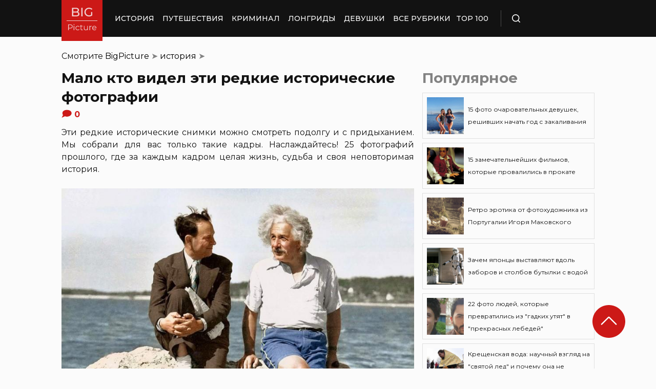

--- FILE ---
content_type: text/html; charset=UTF-8
request_url: https://bigpicture.ru/malo-kto-videl-eti-redkie-istoricheskie-fotografii/
body_size: 30266
content:
<!DOCTYPE html>
<html lang="ru" class="no-js">
<head><meta charset="UTF-8"><script>if(navigator.userAgent.match(/MSIE|Internet Explorer/i)||navigator.userAgent.match(/Trident\/7\..*?rv:11/i)){var href=document.location.href;if(!href.match(/[?&]nowprocket/)){if(href.indexOf("?")==-1){if(href.indexOf("#")==-1){document.location.href=href+"?nowprocket=1"}else{document.location.href=href.replace("#","?nowprocket=1#")}}else{if(href.indexOf("#")==-1){document.location.href=href+"&nowprocket=1"}else{document.location.href=href.replace("#","&nowprocket=1#")}}}}</script><script>class RocketLazyLoadScripts{constructor(e){this.triggerEvents=e,this.eventOptions={passive:!0},this.userEventListener=this.triggerListener.bind(this),this.delayedScripts={normal:[],async:[],defer:[]},this.allJQueries=[]}_addUserInteractionListener(e){this.triggerEvents.forEach((t=>window.addEventListener(t,e.userEventListener,e.eventOptions)))}_removeUserInteractionListener(e){this.triggerEvents.forEach((t=>window.removeEventListener(t,e.userEventListener,e.eventOptions)))}triggerListener(){this._removeUserInteractionListener(this),"loading"===document.readyState?document.addEventListener("DOMContentLoaded",this._loadEverythingNow.bind(this)):this._loadEverythingNow()}async _loadEverythingNow(){this._delayEventListeners(),this._delayJQueryReady(this),this._handleDocumentWrite(),this._registerAllDelayedScripts(),this._preloadAllScripts(),await this._loadScriptsFromList(this.delayedScripts.normal),await this._loadScriptsFromList(this.delayedScripts.defer),await this._loadScriptsFromList(this.delayedScripts.async),await this._triggerDOMContentLoaded(),await this._triggerWindowLoad(),window.dispatchEvent(new Event("rocket-allScriptsLoaded"))}_registerAllDelayedScripts(){document.querySelectorAll("script[type=rocketlazyloadscript]").forEach((e=>{e.hasAttribute("src")?e.hasAttribute("async")&&!1!==e.async?this.delayedScripts.async.push(e):e.hasAttribute("defer")&&!1!==e.defer||"module"===e.getAttribute("data-rocket-type")?this.delayedScripts.defer.push(e):this.delayedScripts.normal.push(e):this.delayedScripts.normal.push(e)}))}async _transformScript(e){return await this._requestAnimFrame(),new Promise((t=>{const n=document.createElement("script");let r;[...e.attributes].forEach((e=>{let t=e.nodeName;"type"!==t&&("data-rocket-type"===t&&(t="type",r=e.nodeValue),n.setAttribute(t,e.nodeValue))})),e.hasAttribute("src")?(n.addEventListener("load",t),n.addEventListener("error",t)):(n.text=e.text,t()),e.parentNode.replaceChild(n,e)}))}async _loadScriptsFromList(e){const t=e.shift();return t?(await this._transformScript(t),this._loadScriptsFromList(e)):Promise.resolve()}_preloadAllScripts(){var e=document.createDocumentFragment();[...this.delayedScripts.normal,...this.delayedScripts.defer,...this.delayedScripts.async].forEach((t=>{const n=t.getAttribute("src");if(n){const t=document.createElement("link");t.href=n,t.rel="preload",t.as="script",e.appendChild(t)}})),document.head.appendChild(e)}_delayEventListeners(){let e={};function t(t,n){!function(t){function n(n){return e[t].eventsToRewrite.indexOf(n)>=0?"rocket-"+n:n}e[t]||(e[t]={originalFunctions:{add:t.addEventListener,remove:t.removeEventListener},eventsToRewrite:[]},t.addEventListener=function(){arguments[0]=n(arguments[0]),e[t].originalFunctions.add.apply(t,arguments)},t.removeEventListener=function(){arguments[0]=n(arguments[0]),e[t].originalFunctions.remove.apply(t,arguments)})}(t),e[t].eventsToRewrite.push(n)}function n(e,t){let n=e[t];Object.defineProperty(e,t,{get:()=>n||function(){},set(r){e["rocket"+t]=n=r}})}t(document,"DOMContentLoaded"),t(window,"DOMContentLoaded"),t(window,"load"),t(window,"pageshow"),t(document,"readystatechange"),n(document,"onreadystatechange"),n(window,"onload"),n(window,"onpageshow")}_delayJQueryReady(e){let t=window.jQuery;Object.defineProperty(window,"jQuery",{get:()=>t,set(n){if(n&&n.fn&&!e.allJQueries.includes(n)){n.fn.ready=n.fn.init.prototype.ready=function(t){e.domReadyFired?t.bind(document)(n):document.addEventListener("rocket-DOMContentLoaded",(()=>t.bind(document)(n)))};const t=n.fn.on;n.fn.on=n.fn.init.prototype.on=function(){if(this[0]===window){function e(e){return e.split(" ").map((e=>"load"===e||0===e.indexOf("load.")?"rocket-jquery-load":e)).join(" ")}"string"==typeof arguments[0]||arguments[0]instanceof String?arguments[0]=e(arguments[0]):"object"==typeof arguments[0]&&Object.keys(arguments[0]).forEach((t=>{delete Object.assign(arguments[0],{[e(t)]:arguments[0][t]})[t]}))}return t.apply(this,arguments),this},e.allJQueries.push(n)}t=n}})}async _triggerDOMContentLoaded(){this.domReadyFired=!0,await this._requestAnimFrame(),document.dispatchEvent(new Event("rocket-DOMContentLoaded")),await this._requestAnimFrame(),window.dispatchEvent(new Event("rocket-DOMContentLoaded")),await this._requestAnimFrame(),document.dispatchEvent(new Event("rocket-readystatechange")),await this._requestAnimFrame(),document.rocketonreadystatechange&&document.rocketonreadystatechange()}async _triggerWindowLoad(){await this._requestAnimFrame(),window.dispatchEvent(new Event("rocket-load")),await this._requestAnimFrame(),window.rocketonload&&window.rocketonload(),await this._requestAnimFrame(),this.allJQueries.forEach((e=>e(window).trigger("rocket-jquery-load"))),window.dispatchEvent(new Event("rocket-pageshow")),await this._requestAnimFrame(),window.rocketonpageshow&&window.rocketonpageshow()}_handleDocumentWrite(){const e=new Map;document.write=document.writeln=function(t){const n=document.currentScript,r=document.createRange(),i=n.parentElement;let o=e.get(n);void 0===o&&(o=n.nextSibling,e.set(n,o));const a=document.createDocumentFragment();r.setStart(a,0),a.appendChild(r.createContextualFragment(t)),i.insertBefore(a,o)}}async _requestAnimFrame(){return new Promise((e=>requestAnimationFrame(e)))}static run(){const e=new RocketLazyLoadScripts(["keydown","mousemove","touchmove","touchstart","touchend","wheel"]);e._addUserInteractionListener(e)}}RocketLazyLoadScripts.run();</script>
    
    <meta http-equiv="X-UA-Compatible" content="IE=edge">
    <meta name="viewport" content="width=device-width, initial-scale=1.0">
    <link rel="icon" type="image/png" href="https://bigpicture.ru/wp-content/themes/bigpicture-new/assets/img/favicon.png">

	<meta name='robots' content='index, follow, max-image-preview:large, max-snippet:-1, max-video-preview:-1' />

	
	<title>Мало кто видел эти редкие исторические фотографии &#187; BigPicture.ru</title><style id="rocket-critical-css">.aligncenter{clear:both}html,body,div,span,iframe,h1,h2,p,a,img,ul,li,form,header,nav{margin:0;padding:0;border:0;font-size:100%;vertical-align:baseline}:focus{outline:0}*{outline:none!important;-webkit-box-sizing:border-box!important;box-sizing:border-box!important}header,nav{display:block}body{line-height:1}ul{list-style:none}html{font-size:100%;-webkit-text-size-adjust:100%;-ms-text-size-adjust:100%}img{border:0;-ms-interpolation-mode:bicubic}form{margin:0}button,input{font-size:100%;margin:0;vertical-align:baseline;*vertical-align:middle}button,input{line-height:normal}button{text-transform:none}button{-webkit-appearance:button;*overflow:visible}button::-moz-focus-inner,input::-moz-focus-inner{border:0;padding:0}html,button,input{color:#414141}img{vertical-align:middle}.fix{width:100%;max-width:1040px;margin:0 auto}body{background:#f2f2f245}*{-webkit-box-sizing:border-box!important;box-sizing:border-box!important;-webkit-font-smoothing:antialiased;-moz-osx-font-smoothing:grayscale;color:#121212;font-family:'Montserrat',sans-serif;-moz-text-size-adjust:none;-webkit-text-size-adjust:none;-ms-text-size-adjust:none;outline:none!important}a{text-decoration:none}h1,.h1{font-weight:bold;font-size:24px;line-height:133%;text-align:left}h2{font-weight:bold;font-size:20px;line-height:150%}.header{background:#121212;max-height:72px;z-index:2;position:relative}.header_side{-webkit-box-align:center;-ms-flex-align:center;align-items:center;display:-webkit-box;display:-ms-flexbox;display:flex;height:100%}.header .fix{display:-webkit-box;display:-ms-flexbox;display:flex;height:72px;-webkit-box-align:center;-ms-flex-align:center;align-items:center;position:relative;background:inherit}.header_logo{height:80px;width:80px;min-width:80px;-ms-flex-item-align:start;align-self:flex-start;margin-right:24px}.header_logo img{width:100%;height:auto}@media (min-width:1041px){.header_menu{display:flex}}.header_menu ul{display:-webkit-box;display:-ms-flexbox;display:flex;-webkit-box-align:center;-ms-flex-align:center;align-items:center}.header_menu ul li:not(:last-child){margin-right:16px}.header_menu ul li a{color:#FFFFFF;font-weight:500;font-size:14px;line-height:171%;position:relative;white-space:nowrap;display:block;padding:25px 0;text-transform:uppercase}@media (min-width:1041px){.header_menu ul li a:not(.nohover):before{content:'';position:absolute;left:50%;-webkit-transform:translateX(-50%);transform:translateX(-50%);bottom:0;width:0;border-bottom:4px solid #F06313;opacity:0}}.header .additional_link{width:84px;height:100%;display:-webkit-box;display:-ms-flexbox;display:flex;-webkit-box-pack:center;-ms-flex-pack:center;justify-content:center;-webkit-box-align:center;-ms-flex-align:center;align-items:center}.header_search{padding-left:21px;height:32px;border-left:1px solid #4B4B4B;display:-webkit-box;display:-ms-flexbox;display:flex;margin-left:14px;-webkit-box-align:center;-ms-flex-align:center;align-items:center}.header_search_icon{height:16px;width:16px;min-width:16px}.header_search__search_icon{opacity:1}.header_search__close_icon{opacity:0}.search_form{position:absolute;left:0;top:0;z-index:-1;background:#121212;height:100%;display:-webkit-box;display:-ms-flexbox;display:flex;padding:20px;width:100%}.search_form input{background-color:#2e2e2e;color:#fff;font-weight:500;font-size:14px;line-height:24px;border:none;width:85%;display:-webkit-box;display:-ms-flexbox;display:flex;-webkit-box-align:center;-ms-flex-align:center;align-items:center;padding:10px 5px}.search_form button{background:#CC1917;font-weight:500;font-size:14px;display:-webkit-box;display:-ms-flexbox;display:flex;-webkit-box-align:center;-ms-flex-align:center;align-items:center;-webkit-box-pack:center;-ms-flex-pack:center;justify-content:center;line-height:24px;border:none;color:#FFFFFF;width:15%;padding:10px 5px}.hamb{min-width:16px;left:0;width:16px;height:12px;position:relative;-webkit-transform:rotate(0deg);transform:rotate(0deg);display:none;z-index:8}.hamb span{display:block;position:absolute;height:2px;width:100%;background:#FFFFFF;border-radius:1px;opacity:1;left:0;-webkit-transform:rotate(0deg);transform:rotate(0deg)}.hamb span:nth-child(1){top:0}.hamb span:nth-child(2),.hamb span:nth-child(3){top:50%;margin-top:-1px}.hamb span:nth-child(4){bottom:0}.article{font-size:14px;line-height:1.5;font-style:normal;font-weight:normal;display:-webkit-box;display:-ms-flexbox;display:flex;-webkit-box-align:start;-ms-flex-align:start;align-items:flex-start;margin-bottom:72px;margin-top:72px}.article__left_side{max-width:calc(100% - (336px + 16px));flex:2.048}.article__right_side{margin-left:16px;width:100%;flex:1;position:relative}.article__right_side .h1{color:#828282;margin-bottom:16px}.article__right_side .small_cards{margin-bottom:24px}.article__right_side .small_cards__item{padding:8px;display:-webkit-box;display:-ms-flexbox;display:flex;-webkit-box-align:center;-ms-flex-align:center;align-items:center;border:1px solid #DFDFDF;position:relative;text-decoration:none}.article__right_side .small_cards__item:not(:last-child){margin-bottom:8px}.article__right_side .small_cards__item .image{display:inline-block;width:72px;min-width:72px;height:72px;margin-right:8px}.article__right_side .small_cards__item .image img{width:100%;height:100%;-o-object-fit:cover;object-fit:cover;-o-object-position:center;object-position:center}.article__right_side .small_cards__item .title{font-size:12px;line-height:24px}.article p{font-size:16px;line-height:24px;font-style:normal;font-weight:400;margin-bottom:25px;text-align:justify}.article .p span{display:inherit}.article img{max-width:100%;height:auto}.article h1,.article .h1{font-weight:bold;font-size:28px;margin-bottom:32px}.article h2{font-weight:bold;font-size:22px;line-height:160%;margin-bottom:1em;margin-top:1em}.article a,.article a:visited{-webkit-text-decoration-line:underline;text-decoration-line:underline;color:#F06313}.article__left_side img{display:block;margin:10px 0}img.image_full_width{width:100%}#button_up{width:64px;height:64px;position:fixed;outline:none;right:60px;bottom:60px}.article__right_side .h1{margin-bottom:15px;margin-top:0}@media (max-width:1040px){.fix{width:90%}.hamb{display:inline-block;margin-left:24px}.mobile_menu.header_side{position:absolute;left:0;width:100%;background:#1B1B1B;-webkit-box-orient:vertical;-webkit-box-direction:normal;-ms-flex-direction:column;flex-direction:column;-webkit-box-align:center;-ms-flex-align:center;align-items:center;top:100%;z-index:-1;height:auto;-webkit-transform:translateY(-150%);transform:translateY(-150%)}.header{max-height:64px}.header_logo{width:72px;min-width:72px;height:72px}.header .fix{-webkit-box-pack:justify;-ms-flex-pack:justify;justify-content:space-between;height:64px}.header .fix:before,.header .fix:after{content:'';background:inherit;top:0;bottom:0;width:5vw;position:absolute}.header .fix:before{right:100%}.header .fix:after{left:100%}.header_search{border:none;padding:0;margin:0}.header_menu{width:100%}.header_menu ul{-webkit-box-orient:vertical;-webkit-box-direction:normal;-ms-flex-direction:column;flex-direction:column;-webkit-box-align:center;-ms-flex-align:center;align-items:center;background:#1B1B1B;padding-top:16px;width:100vw;margin-left:-5vw}.header_menu ul li{width:inherit}.header_menu ul li:not(:last-child){margin-right:0}.header_menu ul li a{padding:17px 0;text-align:center;background:#1B1B1B;width:inherit;display:-webkit-box;display:-ms-flexbox;display:flex;-webkit-box-align:center;-ms-flex-align:center;align-items:center;-webkit-box-pack:center;-ms-flex-pack:center;justify-content:center}.header .additional_link{height:auto;min-height:72px;margin:0;position:relative;background:#1B1B1B;width:100vw;display:-webkit-box;display:-ms-flexbox;display:flex;-webkit-box-orient:vertical;-webkit-box-direction:normal;-ms-flex-direction:column;flex-direction:column}.article__right_side{display:none}.article__left_side{max-width:100%}.article{margin:56px 0}}@media (max-width:660px){#button_up{display:none!important}.header{max-height:56px}.header .fix{height:56px}.header_logo{width:64px;min-width:64px;height:64px}}.article{margin-top:0px}#breadcrumbs{margin-top:50px;margin-bottom:16px}#breadcrumbs span{color:#828282}#breadcrumbs a{text-decoration:none;color:#000}.single #breadcrumbs .breadcrumb_last{display:none}#button_up{z-index:100}.origin_post{font-size:16px;line-height:24px;font-style:normal;font-weight:400;text-align:justify}</style><link rel="preload" as="style" href="https://fonts.googleapis.com/css2?family=Montserrat%3Aital%2Cwght%400%2C400%3B0%2C500%3B0%2C600%3B0%2C700%3B1%2C400%3B1%2C500&#038;ver=4a623c01403b6241a15e72195e745b4e&#038;display=swap" /><link rel="stylesheet" href="https://fonts.googleapis.com/css2?family=Montserrat%3Aital%2Cwght%400%2C400%3B0%2C500%3B0%2C600%3B0%2C700%3B1%2C400%3B1%2C500&#038;ver=4a623c01403b6241a15e72195e745b4e&#038;display=swap" media="print" onload="this.media='all'" /><noscript><link rel="preload" href="https://fonts.googleapis.com/css2?family=Montserrat%3Aital%2Cwght%400%2C400%3B0%2C500%3B0%2C600%3B0%2C700%3B1%2C400%3B1%2C500&#038;ver=4a623c01403b6241a15e72195e745b4e&#038;display=swap" data-rocket-async="style" as="style" onload="this.onload=null;this.rel='stylesheet'" /></noscript>
	<meta name="description" content="Эти редкие исторические снимки можно смотреть подолгу и с придыханием. Мы собрали для вас только такие кадры. Наслаждайтесь!
25 фотографий прошлого, где за каждым кадром целая жизнь, судьба и своя неповторимая история" />
	<link rel="canonical" href="https://bigpicture.ru/malo-kto-videl-eti-redkie-istoricheskie-fotografii/" />
	<meta property="og:locale" content="ru_RU" />
	<meta property="og:type" content="article" />
	<meta property="og:title" content="Мало кто видел эти редкие исторические фотографии" />
	<meta property="og:description" content="Эти редкие исторические снимки можно смотреть подолгу и с придыханием. 25 фотографий прошлого, где за каждым кадром целая жизнь, судьба и своя неповторимая история." />
	<meta property="og:url" content="https://bigpicture.ru/malo-kto-videl-eti-redkie-istoricheskie-fotografii/" />
	<meta property="og:site_name" content="БигПикча НОВОСТИ В ФОТОГРАФИЯХ" />
	<meta property="article:author" content="phiesta" />
	<meta property="article:published_time" content="2025-07-31T01:50:00+00:00" />
	<meta property="og:image" content="https://bigpicture.ru/wp-content/uploads/2014/08/rarephotos07-800x738.jpg" />
	<meta property="og:image:width" content="1100" />
	<meta property="og:image:height" content="1016" />
	<meta property="og:image:type" content="image/jpeg" />
	<meta name="author" content="phiesta" />
	<meta name="twitter:card" content="summary_large_image" />
	<meta name="twitter:label1" content="Написано автором" />
	<meta name="twitter:data1" content="phiesta" />
	<meta name="twitter:label2" content="Примерное время для чтения" />
	<meta name="twitter:data2" content="8 минут" />
	<script type="application/ld+json" class="yoast-schema-graph">{"@context":"https://schema.org","@graph":[{"@type":"Article","@id":"https://bigpicture.ru/malo-kto-videl-eti-redkie-istoricheskie-fotografii/#article","isPartOf":{"@id":"https://bigpicture.ru/malo-kto-videl-eti-redkie-istoricheskie-fotografii/"},"author":{"name":"phiesta","@id":"https://bigpicture.ru/#/schema/person/79f9dc793b37e34b38f3df32d147d823"},"headline":"Мало кто видел эти редкие исторические фотографии","datePublished":"2025-07-31T01:50:00+00:00","dateModified":"2025-07-31T01:50:00+00:00","mainEntityOfPage":{"@id":"https://bigpicture.ru/malo-kto-videl-eti-redkie-istoricheskie-fotografii/"},"wordCount":449,"publisher":{"@id":"https://bigpicture.ru/#organization"},"image":{"@id":"https://bigpicture.ru/malo-kto-videl-eti-redkie-istoricheskie-fotografii/#primaryimage"},"thumbnailUrl":"https://bigpicture.ru/wp-content/uploads/2014/08/rarephotos07.jpg","keywords":["редкие фотографии","снимки","Фотография"],"articleSection":["история"],"inLanguage":"ru-RU"},{"@type":"WebPage","@id":"https://bigpicture.ru/malo-kto-videl-eti-redkie-istoricheskie-fotografii/","url":"https://bigpicture.ru/malo-kto-videl-eti-redkie-istoricheskie-fotografii/","name":"Мало кто видел эти редкие исторические фотографии &#187; BigPicture.ru","isPartOf":{"@id":"https://bigpicture.ru/#website"},"primaryImageOfPage":{"@id":"https://bigpicture.ru/malo-kto-videl-eti-redkie-istoricheskie-fotografii/#primaryimage"},"image":{"@id":"https://bigpicture.ru/malo-kto-videl-eti-redkie-istoricheskie-fotografii/#primaryimage"},"thumbnailUrl":"https://bigpicture.ru/wp-content/uploads/2014/08/rarephotos07.jpg","datePublished":"2025-07-31T01:50:00+00:00","dateModified":"2025-07-31T01:50:00+00:00","description":"Эти редкие исторические снимки можно смотреть подолгу и с придыханием. 25 фотографий прошлого, где за каждым кадром целая жизнь, судьба и своя неповторимая история.","breadcrumb":{"@id":"https://bigpicture.ru/malo-kto-videl-eti-redkie-istoricheskie-fotografii/#breadcrumb"},"inLanguage":"ru-RU","potentialAction":[{"@type":"ReadAction","target":["https://bigpicture.ru/malo-kto-videl-eti-redkie-istoricheskie-fotografii/"]}]},{"@type":"ImageObject","inLanguage":"ru-RU","@id":"https://bigpicture.ru/malo-kto-videl-eti-redkie-istoricheskie-fotografii/#primaryimage","url":"https://bigpicture.ru/wp-content/uploads/2014/08/rarephotos07.jpg","contentUrl":"https://bigpicture.ru/wp-content/uploads/2014/08/rarephotos07.jpg","width":1100,"height":1016},{"@type":"BreadcrumbList","@id":"https://bigpicture.ru/malo-kto-videl-eti-redkie-istoricheskie-fotografii/#breadcrumb","itemListElement":[{"@type":"ListItem","position":1,"name":"BigPicture","item":"https://bigpicture.ru/"},{"@type":"ListItem","position":2,"name":"история","item":"https://bigpicture.ru/category/istoriya/"},{"@type":"ListItem","position":3,"name":"Мало кто видел эти редкие исторические фотографии"}]},{"@type":"WebSite","@id":"https://bigpicture.ru/#website","url":"https://bigpicture.ru/","name":"БигПикча НОВОСТИ В ФОТОГРАФИЯХ","description":"Фоторепортажи, фотопроекты, полезные статьи, интересные истории, лонгриды, тесты, мемы","publisher":{"@id":"https://bigpicture.ru/#organization"},"potentialAction":[{"@type":"SearchAction","target":{"@type":"EntryPoint","urlTemplate":"https://bigpicture.ru/?s={search_term_string}"},"query-input":"required name=search_term_string"}],"inLanguage":"ru-RU"},{"@type":"Organization","@id":"https://bigpicture.ru/#organization","name":"BigPicture.ru Новости в фотографиях","url":"https://bigpicture.ru/","logo":{"@type":"ImageObject","inLanguage":"ru-RU","@id":"https://bigpicture.ru/#/schema/logo/image/","url":"https://bigpicture.ru/wp-content/uploads/2021/10/bigpicture_ru_bigpiclogo.png","contentUrl":"https://bigpicture.ru/wp-content/uploads/2021/10/bigpicture_ru_bigpiclogo.png","width":989,"height":689,"caption":"BigPicture.ru Новости в фотографиях"},"image":{"@id":"https://bigpicture.ru/#/schema/logo/image/"}},{"@type":"Person","@id":"https://bigpicture.ru/#/schema/person/79f9dc793b37e34b38f3df32d147d823","name":"phiesta","image":{"@type":"ImageObject","inLanguage":"ru-RU","@id":"https://bigpicture.ru/#/schema/person/image/","url":"https://secure.gravatar.com/avatar/b318a7d58a7e633b6bd20dce33175c71a098fb0308503b74243a8bf128f70327?s=96&d=mm&r=g","contentUrl":"https://secure.gravatar.com/avatar/b318a7d58a7e633b6bd20dce33175c71a098fb0308503b74243a8bf128f70327?s=96&d=mm&r=g","caption":"phiesta"},"sameAs":["phiesta"]}]}</script>
	


<link rel='dns-prefetch' href='//fonts.googleapis.com' />
<link href='https://fonts.gstatic.com' crossorigin rel='preconnect' />
<link rel="alternate" title="oEmbed (JSON)" type="application/json+oembed" href="https://bigpicture.ru/wp-json/oembed/1.0/embed?url=https%3A%2F%2Fbigpicture.ru%2Fmalo-kto-videl-eti-redkie-istoricheskie-fotografii%2F" />
<link rel="alternate" title="oEmbed (XML)" type="text/xml+oembed" href="https://bigpicture.ru/wp-json/oembed/1.0/embed?url=https%3A%2F%2Fbigpicture.ru%2Fmalo-kto-videl-eti-redkie-istoricheskie-fotografii%2F&#038;format=xml" />
<style id='wp-img-auto-sizes-contain-inline-css' type='text/css'>
img:is([sizes=auto i],[sizes^="auto," i]){contain-intrinsic-size:3000px 1500px}
/*# sourceURL=wp-img-auto-sizes-contain-inline-css */
</style>
<style id='wp-emoji-styles-inline-css' type='text/css'>

	img.wp-smiley, img.emoji {
		display: inline !important;
		border: none !important;
		box-shadow: none !important;
		height: 1em !important;
		width: 1em !important;
		margin: 0 0.07em !important;
		vertical-align: -0.1em !important;
		background: none !important;
		padding: 0 !important;
	}
/*# sourceURL=wp-emoji-styles-inline-css */
</style>
<style id='wp-block-library-inline-css' type='text/css'>
:root{--wp-block-synced-color:#7a00df;--wp-block-synced-color--rgb:122,0,223;--wp-bound-block-color:var(--wp-block-synced-color);--wp-editor-canvas-background:#ddd;--wp-admin-theme-color:#007cba;--wp-admin-theme-color--rgb:0,124,186;--wp-admin-theme-color-darker-10:#006ba1;--wp-admin-theme-color-darker-10--rgb:0,107,160.5;--wp-admin-theme-color-darker-20:#005a87;--wp-admin-theme-color-darker-20--rgb:0,90,135;--wp-admin-border-width-focus:2px}@media (min-resolution:192dpi){:root{--wp-admin-border-width-focus:1.5px}}.wp-element-button{cursor:pointer}:root .has-very-light-gray-background-color{background-color:#eee}:root .has-very-dark-gray-background-color{background-color:#313131}:root .has-very-light-gray-color{color:#eee}:root .has-very-dark-gray-color{color:#313131}:root .has-vivid-green-cyan-to-vivid-cyan-blue-gradient-background{background:linear-gradient(135deg,#00d084,#0693e3)}:root .has-purple-crush-gradient-background{background:linear-gradient(135deg,#34e2e4,#4721fb 50%,#ab1dfe)}:root .has-hazy-dawn-gradient-background{background:linear-gradient(135deg,#faaca8,#dad0ec)}:root .has-subdued-olive-gradient-background{background:linear-gradient(135deg,#fafae1,#67a671)}:root .has-atomic-cream-gradient-background{background:linear-gradient(135deg,#fdd79a,#004a59)}:root .has-nightshade-gradient-background{background:linear-gradient(135deg,#330968,#31cdcf)}:root .has-midnight-gradient-background{background:linear-gradient(135deg,#020381,#2874fc)}:root{--wp--preset--font-size--normal:16px;--wp--preset--font-size--huge:42px}.has-regular-font-size{font-size:1em}.has-larger-font-size{font-size:2.625em}.has-normal-font-size{font-size:var(--wp--preset--font-size--normal)}.has-huge-font-size{font-size:var(--wp--preset--font-size--huge)}.has-text-align-center{text-align:center}.has-text-align-left{text-align:left}.has-text-align-right{text-align:right}.has-fit-text{white-space:nowrap!important}#end-resizable-editor-section{display:none}.aligncenter{clear:both}.items-justified-left{justify-content:flex-start}.items-justified-center{justify-content:center}.items-justified-right{justify-content:flex-end}.items-justified-space-between{justify-content:space-between}.screen-reader-text{border:0;clip-path:inset(50%);height:1px;margin:-1px;overflow:hidden;padding:0;position:absolute;width:1px;word-wrap:normal!important}.screen-reader-text:focus{background-color:#ddd;clip-path:none;color:#444;display:block;font-size:1em;height:auto;left:5px;line-height:normal;padding:15px 23px 14px;text-decoration:none;top:5px;width:auto;z-index:100000}html :where(.has-border-color){border-style:solid}html :where([style*=border-top-color]){border-top-style:solid}html :where([style*=border-right-color]){border-right-style:solid}html :where([style*=border-bottom-color]){border-bottom-style:solid}html :where([style*=border-left-color]){border-left-style:solid}html :where([style*=border-width]){border-style:solid}html :where([style*=border-top-width]){border-top-style:solid}html :where([style*=border-right-width]){border-right-style:solid}html :where([style*=border-bottom-width]){border-bottom-style:solid}html :where([style*=border-left-width]){border-left-style:solid}html :where(img[class*=wp-image-]){height:auto;max-width:100%}:where(figure){margin:0 0 1em}html :where(.is-position-sticky){--wp-admin--admin-bar--position-offset:var(--wp-admin--admin-bar--height,0px)}@media screen and (max-width:600px){html :where(.is-position-sticky){--wp-admin--admin-bar--position-offset:0px}}

/*# sourceURL=wp-block-library-inline-css */
</style><style id='global-styles-inline-css' type='text/css'>
:root{--wp--preset--aspect-ratio--square: 1;--wp--preset--aspect-ratio--4-3: 4/3;--wp--preset--aspect-ratio--3-4: 3/4;--wp--preset--aspect-ratio--3-2: 3/2;--wp--preset--aspect-ratio--2-3: 2/3;--wp--preset--aspect-ratio--16-9: 16/9;--wp--preset--aspect-ratio--9-16: 9/16;--wp--preset--color--black: #000000;--wp--preset--color--cyan-bluish-gray: #abb8c3;--wp--preset--color--white: #ffffff;--wp--preset--color--pale-pink: #f78da7;--wp--preset--color--vivid-red: #cf2e2e;--wp--preset--color--luminous-vivid-orange: #ff6900;--wp--preset--color--luminous-vivid-amber: #fcb900;--wp--preset--color--light-green-cyan: #7bdcb5;--wp--preset--color--vivid-green-cyan: #00d084;--wp--preset--color--pale-cyan-blue: #8ed1fc;--wp--preset--color--vivid-cyan-blue: #0693e3;--wp--preset--color--vivid-purple: #9b51e0;--wp--preset--gradient--vivid-cyan-blue-to-vivid-purple: linear-gradient(135deg,rgb(6,147,227) 0%,rgb(155,81,224) 100%);--wp--preset--gradient--light-green-cyan-to-vivid-green-cyan: linear-gradient(135deg,rgb(122,220,180) 0%,rgb(0,208,130) 100%);--wp--preset--gradient--luminous-vivid-amber-to-luminous-vivid-orange: linear-gradient(135deg,rgb(252,185,0) 0%,rgb(255,105,0) 100%);--wp--preset--gradient--luminous-vivid-orange-to-vivid-red: linear-gradient(135deg,rgb(255,105,0) 0%,rgb(207,46,46) 100%);--wp--preset--gradient--very-light-gray-to-cyan-bluish-gray: linear-gradient(135deg,rgb(238,238,238) 0%,rgb(169,184,195) 100%);--wp--preset--gradient--cool-to-warm-spectrum: linear-gradient(135deg,rgb(74,234,220) 0%,rgb(151,120,209) 20%,rgb(207,42,186) 40%,rgb(238,44,130) 60%,rgb(251,105,98) 80%,rgb(254,248,76) 100%);--wp--preset--gradient--blush-light-purple: linear-gradient(135deg,rgb(255,206,236) 0%,rgb(152,150,240) 100%);--wp--preset--gradient--blush-bordeaux: linear-gradient(135deg,rgb(254,205,165) 0%,rgb(254,45,45) 50%,rgb(107,0,62) 100%);--wp--preset--gradient--luminous-dusk: linear-gradient(135deg,rgb(255,203,112) 0%,rgb(199,81,192) 50%,rgb(65,88,208) 100%);--wp--preset--gradient--pale-ocean: linear-gradient(135deg,rgb(255,245,203) 0%,rgb(182,227,212) 50%,rgb(51,167,181) 100%);--wp--preset--gradient--electric-grass: linear-gradient(135deg,rgb(202,248,128) 0%,rgb(113,206,126) 100%);--wp--preset--gradient--midnight: linear-gradient(135deg,rgb(2,3,129) 0%,rgb(40,116,252) 100%);--wp--preset--font-size--small: 13px;--wp--preset--font-size--medium: 20px;--wp--preset--font-size--large: 36px;--wp--preset--font-size--x-large: 42px;--wp--preset--spacing--20: 0.44rem;--wp--preset--spacing--30: 0.67rem;--wp--preset--spacing--40: 1rem;--wp--preset--spacing--50: 1.5rem;--wp--preset--spacing--60: 2.25rem;--wp--preset--spacing--70: 3.38rem;--wp--preset--spacing--80: 5.06rem;--wp--preset--shadow--natural: 6px 6px 9px rgba(0, 0, 0, 0.2);--wp--preset--shadow--deep: 12px 12px 50px rgba(0, 0, 0, 0.4);--wp--preset--shadow--sharp: 6px 6px 0px rgba(0, 0, 0, 0.2);--wp--preset--shadow--outlined: 6px 6px 0px -3px rgb(255, 255, 255), 6px 6px rgb(0, 0, 0);--wp--preset--shadow--crisp: 6px 6px 0px rgb(0, 0, 0);}:where(.is-layout-flex){gap: 0.5em;}:where(.is-layout-grid){gap: 0.5em;}body .is-layout-flex{display: flex;}.is-layout-flex{flex-wrap: wrap;align-items: center;}.is-layout-flex > :is(*, div){margin: 0;}body .is-layout-grid{display: grid;}.is-layout-grid > :is(*, div){margin: 0;}:where(.wp-block-columns.is-layout-flex){gap: 2em;}:where(.wp-block-columns.is-layout-grid){gap: 2em;}:where(.wp-block-post-template.is-layout-flex){gap: 1.25em;}:where(.wp-block-post-template.is-layout-grid){gap: 1.25em;}.has-black-color{color: var(--wp--preset--color--black) !important;}.has-cyan-bluish-gray-color{color: var(--wp--preset--color--cyan-bluish-gray) !important;}.has-white-color{color: var(--wp--preset--color--white) !important;}.has-pale-pink-color{color: var(--wp--preset--color--pale-pink) !important;}.has-vivid-red-color{color: var(--wp--preset--color--vivid-red) !important;}.has-luminous-vivid-orange-color{color: var(--wp--preset--color--luminous-vivid-orange) !important;}.has-luminous-vivid-amber-color{color: var(--wp--preset--color--luminous-vivid-amber) !important;}.has-light-green-cyan-color{color: var(--wp--preset--color--light-green-cyan) !important;}.has-vivid-green-cyan-color{color: var(--wp--preset--color--vivid-green-cyan) !important;}.has-pale-cyan-blue-color{color: var(--wp--preset--color--pale-cyan-blue) !important;}.has-vivid-cyan-blue-color{color: var(--wp--preset--color--vivid-cyan-blue) !important;}.has-vivid-purple-color{color: var(--wp--preset--color--vivid-purple) !important;}.has-black-background-color{background-color: var(--wp--preset--color--black) !important;}.has-cyan-bluish-gray-background-color{background-color: var(--wp--preset--color--cyan-bluish-gray) !important;}.has-white-background-color{background-color: var(--wp--preset--color--white) !important;}.has-pale-pink-background-color{background-color: var(--wp--preset--color--pale-pink) !important;}.has-vivid-red-background-color{background-color: var(--wp--preset--color--vivid-red) !important;}.has-luminous-vivid-orange-background-color{background-color: var(--wp--preset--color--luminous-vivid-orange) !important;}.has-luminous-vivid-amber-background-color{background-color: var(--wp--preset--color--luminous-vivid-amber) !important;}.has-light-green-cyan-background-color{background-color: var(--wp--preset--color--light-green-cyan) !important;}.has-vivid-green-cyan-background-color{background-color: var(--wp--preset--color--vivid-green-cyan) !important;}.has-pale-cyan-blue-background-color{background-color: var(--wp--preset--color--pale-cyan-blue) !important;}.has-vivid-cyan-blue-background-color{background-color: var(--wp--preset--color--vivid-cyan-blue) !important;}.has-vivid-purple-background-color{background-color: var(--wp--preset--color--vivid-purple) !important;}.has-black-border-color{border-color: var(--wp--preset--color--black) !important;}.has-cyan-bluish-gray-border-color{border-color: var(--wp--preset--color--cyan-bluish-gray) !important;}.has-white-border-color{border-color: var(--wp--preset--color--white) !important;}.has-pale-pink-border-color{border-color: var(--wp--preset--color--pale-pink) !important;}.has-vivid-red-border-color{border-color: var(--wp--preset--color--vivid-red) !important;}.has-luminous-vivid-orange-border-color{border-color: var(--wp--preset--color--luminous-vivid-orange) !important;}.has-luminous-vivid-amber-border-color{border-color: var(--wp--preset--color--luminous-vivid-amber) !important;}.has-light-green-cyan-border-color{border-color: var(--wp--preset--color--light-green-cyan) !important;}.has-vivid-green-cyan-border-color{border-color: var(--wp--preset--color--vivid-green-cyan) !important;}.has-pale-cyan-blue-border-color{border-color: var(--wp--preset--color--pale-cyan-blue) !important;}.has-vivid-cyan-blue-border-color{border-color: var(--wp--preset--color--vivid-cyan-blue) !important;}.has-vivid-purple-border-color{border-color: var(--wp--preset--color--vivid-purple) !important;}.has-vivid-cyan-blue-to-vivid-purple-gradient-background{background: var(--wp--preset--gradient--vivid-cyan-blue-to-vivid-purple) !important;}.has-light-green-cyan-to-vivid-green-cyan-gradient-background{background: var(--wp--preset--gradient--light-green-cyan-to-vivid-green-cyan) !important;}.has-luminous-vivid-amber-to-luminous-vivid-orange-gradient-background{background: var(--wp--preset--gradient--luminous-vivid-amber-to-luminous-vivid-orange) !important;}.has-luminous-vivid-orange-to-vivid-red-gradient-background{background: var(--wp--preset--gradient--luminous-vivid-orange-to-vivid-red) !important;}.has-very-light-gray-to-cyan-bluish-gray-gradient-background{background: var(--wp--preset--gradient--very-light-gray-to-cyan-bluish-gray) !important;}.has-cool-to-warm-spectrum-gradient-background{background: var(--wp--preset--gradient--cool-to-warm-spectrum) !important;}.has-blush-light-purple-gradient-background{background: var(--wp--preset--gradient--blush-light-purple) !important;}.has-blush-bordeaux-gradient-background{background: var(--wp--preset--gradient--blush-bordeaux) !important;}.has-luminous-dusk-gradient-background{background: var(--wp--preset--gradient--luminous-dusk) !important;}.has-pale-ocean-gradient-background{background: var(--wp--preset--gradient--pale-ocean) !important;}.has-electric-grass-gradient-background{background: var(--wp--preset--gradient--electric-grass) !important;}.has-midnight-gradient-background{background: var(--wp--preset--gradient--midnight) !important;}.has-small-font-size{font-size: var(--wp--preset--font-size--small) !important;}.has-medium-font-size{font-size: var(--wp--preset--font-size--medium) !important;}.has-large-font-size{font-size: var(--wp--preset--font-size--large) !important;}.has-x-large-font-size{font-size: var(--wp--preset--font-size--x-large) !important;}
/*# sourceURL=global-styles-inline-css */
</style>

<style id='classic-theme-styles-inline-css' type='text/css'>
/*! This file is auto-generated */
.wp-block-button__link{color:#fff;background-color:#32373c;border-radius:9999px;box-shadow:none;text-decoration:none;padding:calc(.667em + 2px) calc(1.333em + 2px);font-size:1.125em}.wp-block-file__button{background:#32373c;color:#fff;text-decoration:none}
/*# sourceURL=/wp-includes/css/classic-themes.min.css */
</style>

<link rel='preload'  href='https://bigpicture.ru/wp-content/themes/bigpicture-new/assets/css/reset.css?ver=4a623c01403b6241a15e72195e745b4e' data-rocket-async="style" as="style" onload="this.onload=null;this.rel='stylesheet'" type='text/css' media='all' />
<link rel='preload'  href='https://bigpicture.ru/wp-content/themes/bigpicture-new/assets/css/scroll-pagination.css?ver=4a623c01403b6241a15e72195e745b4e' data-rocket-async="style" as="style" onload="this.onload=null;this.rel='stylesheet'" type='text/css' media='all' />
<link rel='preload'  href='https://bigpicture.ru/wp-content/themes/bigpicture-new/assets/css/style.css?ver=4a623c01403b6241a15e72195e745b4e' data-rocket-async="style" as="style" onload="this.onload=null;this.rel='stylesheet'" type='text/css' media='all' />
<link rel='preload'  href='https://bigpicture.ru/wp-content/themes/bigpicture-new/assets/css/media.css?ver=4a623c01403b6241a15e72195e745b4e' data-rocket-async="style" as="style" onload="this.onload=null;this.rel='stylesheet'" type='text/css' media='all' />
<link rel='preload'  href='https://bigpicture.ru/wp-content/themes/bigpicture-new/assets/css/new-style.css?ver=4a623c01403b6241a15e72195e745b4e' data-rocket-async="style" as="style" onload="this.onload=null;this.rel='stylesheet'" type='text/css' media='all' />
<script type="rocketlazyloadscript" data-rocket-type="text/javascript" src="https://bigpicture.ru/wp-includes/js/jquery/jquery.min.js?ver=3.7.1" id="jquery-core-js" defer></script>
<script type="rocketlazyloadscript" data-rocket-type="text/javascript" src="https://bigpicture.ru/wp-includes/js/jquery/jquery-migrate.min.js?ver=3.4.1" id="jquery-migrate-js" defer></script>
<script type="rocketlazyloadscript" data-rocket-type="text/javascript" src="https://bigpicture.ru/wp-content/themes/bigpicture-new/assets/js/custom-scroll-pagination.js?ver=4a623c01403b6241a15e72195e745b4e" id="bp-scroll-pagination-js" defer></script>
<link rel="https://api.w.org/" href="https://bigpicture.ru/wp-json/" /><link rel="alternate" title="JSON" type="application/json" href="https://bigpicture.ru/wp-json/wp/v2/posts/543522" />
<noscript><style id="rocket-lazyload-nojs-css">.rll-youtube-player, [data-lazy-src]{display:none !important;}</style></noscript><script type="rocketlazyloadscript">
/*! loadCSS rel=preload polyfill. [c]2017 Filament Group, Inc. MIT License */
(function(w){"use strict";if(!w.loadCSS){w.loadCSS=function(){}}
var rp=loadCSS.relpreload={};rp.support=(function(){var ret;try{ret=w.document.createElement("link").relList.supports("preload")}catch(e){ret=!1}
return function(){return ret}})();rp.bindMediaToggle=function(link){var finalMedia=link.media||"all";function enableStylesheet(){link.media=finalMedia}
if(link.addEventListener){link.addEventListener("load",enableStylesheet)}else if(link.attachEvent){link.attachEvent("onload",enableStylesheet)}
setTimeout(function(){link.rel="stylesheet";link.media="only x"});setTimeout(enableStylesheet,3000)};rp.poly=function(){if(rp.support()){return}
var links=w.document.getElementsByTagName("link");for(var i=0;i<links.length;i++){var link=links[i];if(link.rel==="preload"&&link.getAttribute("as")==="style"&&!link.getAttribute("data-loadcss")){link.setAttribute("data-loadcss",!0);rp.bindMediaToggle(link)}}};if(!rp.support()){rp.poly();var run=w.setInterval(rp.poly,500);if(w.addEventListener){w.addEventListener("load",function(){rp.poly();w.clearInterval(run)})}else if(w.attachEvent){w.attachEvent("onload",function(){rp.poly();w.clearInterval(run)})}}
if(typeof exports!=="undefined"){exports.loadCSS=loadCSS}
else{w.loadCSS=loadCSS}}(typeof global!=="undefined"?global:this))
</script>
                
	<meta name="msvalidate.01" content="94799B5C7926BDAC31607177FF9416A9" /> 
	<meta name='wmail-verification' content='eb76ebdd61020c1fa54691e6e945ee77' /> 
	<meta name="verify-admitad" content="85aa579eea" /> 
	<meta name="pmail-verification" content="1eb65fdd4af620d88b0a184aeda4e8e0">

	<meta name="cmsmagazine" content="4c8ecdd8a707d4bd711f02b2e5b56053" />

    <script type="rocketlazyloadscript">
        var ajaxurl = 'https://bigpicture.ru/wp-admin/admin-ajax.php';
    </script>

            
        <script async type='text/javascript' src="//s.luxcdn.com/t/195490/360_light.js"></script>
        
    </head>
<body class="wp-singular post-template-default single single-post postid-543522 single-format-standard wp-theme-bigpicture-new">
            
        <script type="rocketlazyloadscript" async src="https://yandex.ru/ads/system/header-bidding.js"></script>
        <script type="rocketlazyloadscript" data-rocket-type="text/javascript" src="https://ads.digitalcaramel.com/js/bigpicture.ru.js" defer></script>
        <script type="rocketlazyloadscript">window.yaContextCb = window.yaContextCb || []</script>
        <script type="rocketlazyloadscript" src="https://yandex.ru/ads/system/context.js" async></script>
        
        
            <script type="rocketlazyloadscript" data-rocket-type="text/javascript" async src="https://relap.io/v7/relap.js" data-relap-token="VbvC8QOH7hPuQ0ZD"></script>
        

        
        
        <script type="rocketlazyloadscript">
        (function(r,G,t){function H(){var a=!1;if(c===c.top)a=e.referrer;else try{a=c.top.location.href}catch(b){a=e.referrer?e.referrer:c.location.href}return a}function I(){var a=!1;if(c===c.top)a=c.location;else try{a=c.top.location.href?c.top.location:!1}catch(b){e.referrer?(a=e,a=a.createElement("a"),a.href=e.referrer):a=c.location}a&&(a=J={href:a.href,host:a.host,hostname:a.hostname,origin:a.origin,pathname:a.pathname,port:a.port,protocol:a.protocol,hash:a.hash,search:a.search});return a}function u(){var a=
        !1;try{a=c.top.document.getElementsByTagName("title")[0].innerHTML}catch(b){}if(!a)try{a=e.getElementsByTagName("title")[0].innerHTML}catch(b){}a&&(a=a.trim().substring(0,256));return a}function z(a){return Object.keys(a).map(function(b){return b+"="+encodeURIComponent(a[b])}).join("&")}function f(a){return"undefined"!=typeof a}function p(a,b){b=f(b)?b:!1;return f(a)?a:b}function A(a,b){return f(b)?(b=Math.pow(10,b),Math.round(a*b)/b):Math.round(a)}function K(a){a=""+a;var b=0,d;for(d=0;d<a.length;d++){var g=
        a.charCodeAt(d);b=(b<<5)-b+g;b|=0}return b}function v(){var a=e.querySelector("script").parentNode;v=function(){return a};return v()}function L(){var a=c;try{a=a.top}catch(g){}var b=!1;try{b=p(a[M])}catch(g){}if(b&&-1!==p(b.contentAlert,-1))a=!!b.contentAlert;else if(b=e,a=null,b){b=b||e;b=b.getElementsByTagName("meta");for(var d=b.length;d--;)if("clickio-content"===p(b[d].name).toLowerCase()&&p(b[d].content)){a="alert"==b[d].content.toLowerCase();break}}return a}function w(){if(h.length&&f(c.yaContextCb)&&
        null!==k.state)for(var a=0;a<h.length;a++)c.yaContextCb.push(h[a]),h.splice(a,1),a--}function q(a){a?l(1):l(0);w();t&&"function"===typeof t&&t(k.state)}function l(a){k.state=a}function B(){var a=L();if(null!==a)return q(!a),!0;a={site_area_id:r};var b=u();b&&(a.title=b);(b=H())&&(a.r=b);(b=I().href)&&(a.l=b);var d=K(z(a));if(f(x[d]))return q(x[d]),!0;var g=!1,m="__lxCstmChk__"+((new Date).getTime()%1E7*100+A(99*Math.random()));c[m]={};c[m].adxAllowed=function(C){g||(g=!0,y&&(clearTimeout(y),y=null),
        x[d]=C,q(C),delete c[m])};a.f=m;a.rt=(new Date).getTime()%1E7*100+A(99*Math.random());var n=e.createElement("script");n.setAttribute("type","text/javascript");n.setAttribute("src","https://luxcdn.com/hbadx/?"+z(a));n.onload=function(){D.removeChild(n)};D.appendChild(n);var y=setTimeout(function(){g||(g=!0,console.log("policy timeout"),q(0),delete c[m])},G)}var e=document,c=window,J=null,M="__lxG__";if(f(c.__clADF__)&&f(c.__clADF__.cmd)&&f(c.__clADF__.cmd.enqueued))return!1;c.__clADF__=c.__clADF__||
        {};var k=c.__clADF__;l(null);k.cmd=k.cmd||[];var h=k.cmd;if(f(Object.defineProperty))Object.defineProperty(h,"enqueued",{enumerable:!1,configurable:!1,writable:!1,value:"static"}),Object.defineProperty(h,"push",{configurable:!0,enumerable:!1,writable:!0,value:function(){var a=Array.prototype.push.apply(this,arguments);w();return a}});else{h.enqueued=!0;var E=function(){w();setTimeout(function(){E()},50)};E()}var F=u(),D=v();l(0);var x={};c.addEventListener("scroll",function(){var a=u();a!==F&&(F=
        a,l(null),B())});B()})(
            195490,
            3000
        );
        </script>

        

        
        <script async type="text/javascript" src="//s.luxcdn.com/t/195490/360_light.js"></script>
        
    
                                        
                
            
    
    <script type="text/javascript">!(function(w,d,s,l,x){w[l]=w[l]||[];w[l].t=w[l].t||new Date().getTime();var f=d.getElementsByTagName(s)[0],j=d.createElement(s);j.async=!0;j.src='//web.tolstoycomments.com/sitejs/app.js?i='+l+'&x='+x+'&t='+w[l].t;f.parentNode.insertBefore(j,f);})(window,document,'script','tolstoycomments','3395');</script>
    

    
    <script type="rocketlazyloadscript" data-rocket-type="text/javascript">
    var _tmr = window._tmr || (window._tmr = []);
    _tmr.push({id: "3083113", type: "pageView", start: (new Date()).getTime()});
    (function (d, w, id) {
    if (d.getElementById(id)) return;
    var ts = d.createElement("script"); ts.type = "text/javascript"; ts.async = true; ts.id = id;
    ts.src = "https://top-fwz1.mail.ru/js/code.js";
    var f = function () {var s = d.getElementsByTagName("script")[0]; s.parentNode.insertBefore(ts, s);};
    if (w.opera == "[object Opera]") { d.addEventListener("DOMContentLoaded", f, false); } else { f(); }
    })(document, window, "topmailru-code");
    </script><noscript><div>
        <img src="https://top-fwz1.mail.ru/counter?id=3083113;js=na" style="border:0;position:absolute;left:-9999px;" alt="Top.Mail.Ru" />
    </div></noscript>
    


    
    <script type="rocketlazyloadscript" data-rocket-type="text/javascript" >
        (function(m,e,t,r,i,k,a){m[i]=m[i]||function(){(m[i].a=m[i].a||[]).push(arguments)};
        m[i].l=1*new Date();k=e.createElement(t),a=e.getElementsByTagName(t)[0],k.async=1,k.src=r,a.parentNode.insertBefore(k,a)})
        (window, document, "script", "https://mc.yandex.ru/metrika/tag.js", "ym");

        ym(46799085, "init", {
                clickmap:true,
                trackLinks:true,
                accurateTrackBounce:true,
                webvisor:true,
                trackHash:true
        });
        </script>
        <noscript><div><img src="https://mc.yandex.ru/watch/46799085" style="position:absolute; left:-9999px;" alt="" /></div></noscript>
        

    
    <script type="rocketlazyloadscript" async src="https://www.googletagmanager.com/gtag/js?id=UA-123181515-1"></script>
    <script type="rocketlazyloadscript">
    window.dataLayer = window.dataLayer || [];
    function gtag(){dataLayer.push(arguments);}
    gtag('js', new Date());
    gtag('config', 'UA-123181515-1');
    </script>
    

    
    <script type="rocketlazyloadscript">
    !function(f,b,e,v,n,t,s)
    {if(f.fbq)return;n=f.fbq=function(){n.callMethod?
    n.callMethod.apply(n,arguments):n.queue.push(arguments)};
    if(!f._fbq)f._fbq=n;n.push=n;n.loaded=!0;n.version='2.0';
    n.queue=[];t=b.createElement(e);t.async=!0;
    t.src=v;s=b.getElementsByTagName(e)[0];
    s.parentNode.insertBefore(t,s)}(window, document,'script',
    'https://connect.facebook.net/en_US/fbevents.js');
    fbq('init', '2166221583599312');
    fbq('track', 'PageView');
    </script>
    <noscript><img height="1" width="1" style="display:none"
    src="https://www.facebook.com/tr?id=2166221583599312&ev=PageView&noscript=1"
    /></noscript>
    

    
    <script type="rocketlazyloadscript">
        window.fbAsyncInit = function() {
            FB.init({
            appId      : '1874543442855321',
            xfbml      : true,
            version    : 'v3.2'
            });
            FB.AppEvents.logPageView();
        };

        (function(d, s, id){
            var js, fjs = d.getElementsByTagName(s)[0];
            if (d.getElementById(id)) {return;}
            js = d.createElement(s); js.id = id;
            js.src = "https://connect.facebook.net/en_US/sdk.js";
            fjs.parentNode.insertBefore(js, fjs);
        }(document, 'script', 'facebook-jssdk'));
    </script>
    

    
    <script async type='text/javascript' src='//s.luxcdn.com/t/195490/360_light.js'></script>
    <script class='__lxGc__' type='text/javascript'>
    ((__lxGc__=window.__lxGc__||{'s':{},'b':0})['s']['_195490']=__lxGc__['s']['_195490']||{'b':{}})['b']['_651250']={'i':__lxGc__.b++};
    </script>

    

    <header class="header">
    <div class="fix">
        <a href="/" class="header_logo">
            <img data-no-lazy="1" src="https://bigpicture.ru/wp-content/themes/bigpicture-new/assets/img/logo.svg" alt="Логотип BigPicture">
        </a>

        <div class="header_side mobile_menu">
            <nav class="header_menu">
                <ul id="menu-main-menu" class=""><li id="menu-item-1406796" class="menu-item menu-item-type-taxonomy menu-item-object-category current-post-ancestor current-menu-parent current-post-parent menu-item-1406796"><a href="https://bigpicture.ru/category/istoriya/">История</a></li>
<li id="menu-item-1406797" class="menu-item menu-item-type-taxonomy menu-item-object-category menu-item-1406797"><a href="https://bigpicture.ru/category/puteshestviya/">Путешествия</a></li>
<li id="menu-item-1807001" class="menu-item menu-item-type-taxonomy menu-item-object-category menu-item-1807001"><a href="https://bigpicture.ru/category/criminal/">Криминал</a></li>
<li id="menu-item-1406799" class="menu-item menu-item-type-taxonomy menu-item-object-category menu-item-1406799"><a href="https://bigpicture.ru/category/longridy/">Лонгриды</a></li>
<li id="menu-item-1807000" class="menu-item menu-item-type-taxonomy menu-item-object-category menu-item-1807000"><a href="https://bigpicture.ru/category/girls/">Девушки</a></li>
<li id="menu-item-1406800" class="menu-item menu-item-type-custom menu-item-object-custom menu-item-1406800"><a href="/rubriki/">Все рубрики</a></li>
</ul>				<ul>
                    <li class="additional_link">
                        <a href="https://bigpicture.ru/top100/" class="">TOP 100</a>
                    </li>
				</ul>
            </nav>
        </div>

        <div class="header_side">
            <div class="header_search">
                <svg class="header_search_icon open_search" width="16" height="16" viewBox="0 0 16 16" fill="none" xmlns="http://www.w3.org/2000/svg">
                    <g class="header_search__close_icon" style="opacity: 0">
                        <rect x="6" y="11.8335" width="16" height="1.5" rx="0.75" transform="rotate(-45 5.10547 17.8335)" fill="white"/>
                        <rect x="25" y="18.8945" width="16" height="1.5" rx="0.75" transform="rotate(-135 17.8335 18.8945)" fill="white"/>
                    </g>
                    <path class="header_search__search_icon" fill-rule="evenodd" clip-rule="evenodd" d="M1.60001 7.2C1.60001 4.10721 4.10722 1.6 7.20004 1.6C10.2928 1.6 12.8001 4.10721 12.8001 7.2C12.8001 8.70863 12.2035 10.0779 11.2334 11.0849C11.2059 11.106 11.1795 11.1291 11.1543 11.1543C11.1291 11.1795 11.106 11.2059 11.0849 11.2334C10.0779 12.2035 8.70864 12.8 7.20004 12.8C4.10722 12.8 1.60001 10.2928 1.60001 7.2ZM11.6942 12.8256C10.4624 13.8108 8.90004 14.4 7.20004 14.4C3.22357 14.4 0 11.1765 0 7.2C0 3.22355 3.22357 0 7.20004 0C11.1765 0 14.4001 3.22355 14.4001 7.2C14.4001 8.90003 13.8109 10.4625 12.8255 11.6942L15.7657 14.6343C16.0781 14.9467 16.0781 15.4533 15.7657 15.7657C15.4533 16.0781 14.9467 16.0781 14.6343 15.7657L11.6942 12.8256Z" fill="white"/>
                </svg>
            </div>

            <div class="hamb">
                <span></span>
                <span></span>
                <span></span>
                <span></span>
            </div>
        </div>

        <form action="/" method="get" class="search_form">
            <input type="text" value="" name="s" id="s" placeholder="Поиск" />
            <button>Поиск</button>
        </form>
    </div>
</header>    <main>
        <div class="fix">

    <p id="breadcrumbs">	Смотрите
<span><span><a href="https://bigpicture.ru/">BigPicture</a></span> ➤ <span><a href="https://bigpicture.ru/category/istoriya/">история</a></span> ➤ <span class="breadcrumb_last" aria-current="page">Мало кто видел эти редкие исторические фотографии</span></span></p><div class="article">
    
    <div class="article__left_side">

                                            <div class="origin_post">
                
<script type="text/javascript">
	window["tolstoycomments"] = window["tolstoycomments"] || [];
	window["tolstoycomments"].push({
		action: "init",
		values: {
			comment_class: "tolstoycomments-cc"
		}
	});
</script>



<h1>Мало кто видел эти редкие исторические фотографии</h1>

<div id="chatcounter" style="display: flex; margin-top: -28px; margin-bottom: 11px; width: fit-content;">
    <svg version="1.1" xmlns="http://www.w3.org/2000/svg" xmlns:xlink="http://www.w3.org/1999/xlink" preserveAspectRatio="xMidYMid meet" viewBox="0 0 50 50" width="20" height="20">
    <defs><path d="M7.5 31.5C5.52 28.94 4.51 25.95 4.51 22.61C4.51 17.72 6.98 13.62 11.65 10.78C15.65 8.34 21.02 6.99 26.75 6.99C34.3 6.99 41.16 9.36 45.11 13.31C47.7 15.9 49.01 19.04 49 22.63C48.99 27.84 46.53 32.21 41.88 35.25C37.87 37.88 32.5 39.33 26.76 39.33C23.29 39.33 19.88 38.79 16.84 37.76C11.81 39.69 4.05 43.6 3.97 43.64C3.77 43.74 2.78 44.24 0.99 45.15C4.9 36.96 7.07 32.41 7.5 31.5ZM12.84 12.72C10.08 14.41 6.79 17.48 6.79 22.61C6.79 25.65 7.77 28.34 9.71 30.59C9.74 30.63 9.9 30.82 10.19 31.16C7.62 36.55 6.19 39.55 5.9 40.15C8.78 38.75 13.18 36.69 16.43 35.48C16.45 35.47 16.58 35.42 16.82 35.33C17.05 35.41 17.18 35.46 17.21 35.47C20.1 36.51 23.4 37.05 26.76 37.05C32.06 37.05 36.99 35.74 40.63 33.35C43.4 31.53 46.71 28.19 46.72 22.63C46.73 19.66 45.64 17.07 43.5 14.92C39.97 11.39 33.71 9.27 26.75 9.27C21.43 9.27 16.49 10.5 12.84 12.72Z" id="c2Dg4qti7n"></path><path d="M47.95 23.12C47.95 31.74 38.3 38.72 26.4 38.72C14.5 38.72 4.85 31.74 4.85 23.12C4.85 14.5 14.5 7.52 26.4 7.52C38.3 7.52 47.95 14.5 47.95 23.12Z" id="fb8ridZnzX"></path><path d="M19.34 28.23C20.68 29.73 18.7 33.68 14.92 37.03C11.14 40.38 6.99 41.88 5.65 40.37C4.31 38.86 6.3 34.92 10.08 31.57C13.86 28.22 18 26.72 19.34 28.23Z" id="e9gEgHHM9"></path></defs><g><g><g><use xlink:href="#c2Dg4qti7n" opacity="1" fill="#cc1917" fill-opacity="1"></use></g><g><use xlink:href="#fb8ridZnzX" opacity="1" fill="#cc1917" fill-opacity="1"></use></g><g><use xlink:href="#e9gEgHHM9" opacity="1" fill="#cc1917" fill-opacity="1"></use></g></g></g></svg>
    <span style="margin-left: 5px; font-weight: 700; color: #cc1917;" class="tolstoycomments-cc" data-url="https://bigpicture.ru/malo-kto-videl-eti-redkie-istoricheskie-fotografii/">0</span>
</div>

<script type="rocketlazyloadscript">
	function toAnchor(anchor) {
		let id = "#" + anchor;
		let el = document.querySelector(id); // элемент до которого нужно скролить страницу
		    el.scrollIntoView({
                block: 'start', // если start то страница будет прокручена к началу элемента 
                behavior: 'smooth' // отвечает за плавную прокрутку
		    });
	}
	let ChatCounter = document.getElementById('chatcounter');
	ChatCounter.style.cursor = "pointer";
	ChatCounter.onclick = function() { toAnchor("chat"); };
</script>

<p>&#1069;&#1090;&#1080; &#1088;&#1077;&#1076;&#1082;&#1080;&#1077; &#1080;&#1089;&#1090;&#1086;&#1088;&#1080;&#1095;&#1077;&#1089;&#1082;&#1080;&#1077; &#1089;&#1085;&#1080;&#1084;&#1082;&#1080; &#1084;&#1086;&#1078;&#1085;&#1086; &#1089;&#1084;&#1086;&#1090;&#1088;&#1077;&#1090;&#1100; &#1087;&#1086;&#1076;&#1086;&#1083;&#1075;&#1091; &#1080;&nbsp;&#1089;&nbsp;&#1087;&#1088;&#1080;&#1076;&#1099;&#1093;&#1072;&#1085;&#1080;&#1077;&#1084;. &#1052;&#1099;&nbsp;&#1089;&#1086;&#1073;&#1088;&#1072;&#1083;&#1080; &#1076;&#1083;&#1103; &#1074;&#1072;&#1089; &#1090;&#1086;&#1083;&#1100;&#1082;&#1086; &#1090;&#1072;&#1082;&#1080;&#1077; &#1082;&#1072;&#1076;&#1088;&#1099;. &#1053;&#1072;&#1089;&#1083;&#1072;&#1078;&#1076;&#1072;&#1081;&#1090;&#1077;&#1089;&#1100;! 25 &#1092;&#1086;&#1090;&#1086;&#1075;&#1088;&#1072;&#1092;&#1080;&#1081; &#1087;&#1088;&#1086;&#1096;&#1083;&#1086;&#1075;&#1086;, &#1075;&#1076;&#1077; &#1079;&#1072;&nbsp;&#1082;&#1072;&#1078;&#1076;&#1099;&#1084; &#1082;&#1072;&#1076;&#1088;&#1086;&#1084; &#1094;&#1077;&#1083;&#1072;&#1103; &#1078;&#1080;&#1079;&#1085;&#1100;, &#1089;&#1091;&#1076;&#1100;&#1073;&#1072; &#1080;&nbsp;&#1089;&#1074;&#1086;&#1103; &#1085;&#1077;&#1087;&#1086;&#1074;&#1090;&#1086;&#1088;&#1080;&#1084;&#1072;&#1103; &#1080;&#1089;&#1090;&#1086;&#1088;&#1080;&#1103;.<p><picture data-class="image-container alignnone size-full wp-image-543539"><img fetchpriority="high" decoding="async" class="remove-lazy" src="https://bigpicture.ru/wp-content/uploads/2014/08/rarephotos07-800x738.jpg" alt="&#1050;&#1086;&#1083;&#1083;&#1077;&#1082;&#1094;&#1080;&#1103; &#1088;&#1077;&#1076;&#1082;&#1080;&#1093; &#1080;&#1089;&#1090;&#1086;&#1088;&#1080;&#1095;&#1077;&#1089;&#1082;&#1080;&#1093; &#1092;&#1086;&#1090;&#1086;&#1075;&#1088;&#1072;&#1092;&#1080;&#1081;" width="800" height="738"></picture></p><p>
<figure id="attachment_543533" aria-describedby="caption-attachment-543533" style="width: 1000px" class="wp-caption alignnone"><img decoding="async" class="size-full wp-image-543533" src="https://bigpicture.ru/wp-content/uploads/2014/08/rarephotos01.jpg" alt="&#1044;&#1077;&#1090;&#1080; &#1080;&#1075;&#1088;&#1072;&#1102;&#1090; &#1076;&#1077;&#1085;&#1100;&#1075;&#1072;&#1084;&#1080; &#1074;&#1086; &#1074;&#1088;&#1077;&#1084;&#1103; &#1075;&#1080;&#1087;&#1077;&#1088;&#1080;&#1085;&#1092;&#1083;&#1103;&#1094;&#1080;&#1080; &#1074; &#1043;&#1077;&#1088;&#1084;&#1072;&#1085;&#1080;&#1080; 1922 &#1075;&#1086;&#1076;&#1072;" width="1000" height="813" srcset="https://bigpicture.ru/wp-content/uploads/2014/08/rarephotos01.jpg 1000w, https://bigpicture.ru/wp-content/uploads/2014/08/rarephotos01-800x650.jpg 800w, https://bigpicture.ru/wp-content/uploads/2014/08/rarephotos01-990x804.jpg 990w, https://bigpicture.ru/wp-content/uploads/2014/08/rarephotos01-728x591.jpg 728w" sizes="(max-width: 1000px) 100vw, 1000px" /><figcaption id="caption-attachment-543533" class="wp-caption-text"></picture> 1. &#1044;&#1077;&#1090;&#1080; &#1080;&#1075;&#1088;&#1072;&#1102;&#1090; &#1087;&#1072;&#1095;&#1082;&#1072;&#1084;&#1080; &#1076;&#1077;&#1085;&#1077;&#1075; &#1074;&nbsp;&#1087;&#1077;&#1088;&#1080;&#1086;&#1076; &#1075;&#1080;&#1087;&#1077;&#1088;&#1080;&#1085;&#1092;&#1083;&#1103;&#1094;&#1080;&#1080;. &#1043;&#1077;&#1088;&#1084;&#1072;&#1085;&#1080;&#1103;, 1922.</figcaption></figure>
<figure id="attachment_543534" aria-describedby="caption-attachment-543534" style="width: 1100px" class="wp-caption alignnone"><img decoding="async" class="size-full wp-image-543534" src="https://bigpicture.ru/wp-content/uploads/2014/08/rarephotos02.jpg" alt="&#1053;&#1072;&#1094;&#1080;&#1089;&#1090;&#1089;&#1082;&#1080;&#1081; &#1087;&#1072;&#1088;&#1072;&#1076; &#1074; &#1041;&#1102;&#1082;&#1082;&#1077;&#1073;&#1091;&#1088;&#1075;&#1077; 1934 &#1075;&#1086;&#1076;&#1072;" width="1100" height="735" srcset="https://bigpicture.ru/wp-content/uploads/2014/08/rarephotos02.jpg 1100w, https://bigpicture.ru/wp-content/uploads/2014/08/rarephotos02-800x534.jpg 800w, https://bigpicture.ru/wp-content/uploads/2014/08/rarephotos02-990x661.jpg 990w, https://bigpicture.ru/wp-content/uploads/2014/08/rarephotos02-728x486.jpg 728w" sizes="(max-width: 1100px) 100vw, 1100px" /><figcaption id="caption-attachment-543534" class="wp-caption-text"></picture> 2. &#1055;&#1072;&#1088;&#1072;&#1076; &#1085;&#1072;&#1094;&#1080;&#1089;&#1090;&#1086;&#1074; &#1074;&nbsp;&#1041;&#1102;&#1082;&#1082;&#1077;&#1073;&#1091;&#1088;&#1075;&#1077;, 1934.</figcaption></figure>
<figure id="attachment_543535" aria-describedby="caption-attachment-543535" style="width: 1100px" class="wp-caption alignnone"><img loading="lazy" decoding="async" class="size-full wp-image-543535" src="https://bigpicture.ru/wp-content/uploads/2014/08/rarephotos03.jpg" alt="&#1040;&#1075;&#1080;&#1090;&#1072;&#1094;&#1080;&#1103; &#1079;&#1072; &#1073;&#1086;&#1081;&#1082;&#1086;&#1090; &#1077;&#1074;&#1088;&#1077;&#1081;&#1089;&#1082;&#1080;&#1093; &#1084;&#1072;&#1075;&#1072;&#1079;&#1080;&#1085;&#1086;&#1074; &#1074; 1933 &#1075;&#1086;&#1076;&#1091;" width="1100" height="769" srcset="https://bigpicture.ru/wp-content/uploads/2014/08/rarephotos03.jpg 1100w, https://bigpicture.ru/wp-content/uploads/2014/08/rarephotos03-800x559.jpg 800w, https://bigpicture.ru/wp-content/uploads/2014/08/rarephotos03-990x692.jpg 990w, https://bigpicture.ru/wp-content/uploads/2014/08/rarephotos03-728x508.jpg 728w" sizes="auto, (max-width: 1100px) 100vw, 1100px" /><figcaption id="caption-attachment-543535" class="wp-caption-text"></picture> 3. &#1053;&#1072;&#1094;&#1080;&#1089;&#1090;&#1099; &#1072;&#1075;&#1080;&#1090;&#1080;&#1088;&#1091;&#1102;&#1090; &#1083;&#1102;&#1076;&#1077;&#1081; &#1087;&#1088;&#1080;&#1089;&#1086;&#1077;&#1076;&#1080;&#1085;&#1080;&#1090;&#1100;&#1089;&#1103; &#1082;&nbsp;&#1073;&#1086;&#1081;&#1082;&#1086;&#1090;&#1091; &#1077;&#1074;&#1088;&#1077;&#1081;&#1089;&#1082;&#1080;&#1093; &#1084;&#1072;&#1075;&#1072;&#1079;&#1080;&#1085;&#1086;&#1074;, 1933.</figcaption></figure>
<div id="vid_vpaut_div" style=" display:inline-block;width:100%;height:320px" vid_vpaut_pl="2524"></div><script type="rocketlazyloadscript" data-rocket-type="text/javascript" src="https://videoroll.net/js/vid_vpaut_script.js" async></script>
<figure id="attachment_543536" aria-describedby="caption-attachment-543536" style="width: 1100px" class="wp-caption alignnone"><img loading="lazy" decoding="async" class="size-full wp-image-543536" src="https://bigpicture.ru/wp-content/uploads/2014/08/rarephotos04.jpg" alt="&#1045;&#1074;&#1088;&#1077;&#1081;&#1089;&#1082;&#1072;&#1103; &#1078;&#1077;&#1085;&#1097;&#1080;&#1085;&#1072; &#1085;&#1072; &#1089;&#1082;&#1072;&#1084;&#1077;&#1081;&#1082;&#1077; &#1076;&#1083;&#1103; &#1077;&#1074;&#1088;&#1077;&#1077;&#1074; &#1074; &#1040;&#1074;&#1089;&#1090;&#1088;&#1080;&#1080;" width="1100" height="835" srcset="https://bigpicture.ru/wp-content/uploads/2014/08/rarephotos04.jpg 1100w, https://bigpicture.ru/wp-content/uploads/2014/08/rarephotos04-800x607.jpg 800w, https://bigpicture.ru/wp-content/uploads/2014/08/rarephotos04-990x751.jpg 990w, https://bigpicture.ru/wp-content/uploads/2014/08/rarephotos04-728x552.jpg 728w" sizes="auto, (max-width: 1100px) 100vw, 1100px" /><figcaption id="caption-attachment-543536" class="wp-caption-text"></picture> 4. &#1045;&#1074;&#1088;&#1077;&#1081;&#1089;&#1082;&#1072;&#1103; &#1078;&#1077;&#1085;&#1097;&#1080;&#1085;&#1072; &#1074;&nbsp;&#1040;&#1074;&#1089;&#1090;&#1088;&#1080;&#1080; &#1089;&#1080;&#1076;&#1080;&#1090; &#1085;&#1072;&nbsp;&#1089;&#1082;&#1072;&#1084;&#1077;&#1081;&#1082;&#1077; &#1089;&nbsp;&#1085;&#1072;&#1076;&#1087;&#1080;&#1089;&#1100;&#1102; &laquo;&#1090;&#1086;&#1083;&#1100;&#1082;&#1086; &#1076;&#1083;&#1103; &#1077;&#1074;&#1088;&#1077;&#1077;&#1074;&raquo;.</figcaption></figure>
<figure id="attachment_543537" aria-describedby="caption-attachment-543537" style="width: 1100px" class="wp-caption alignnone"><img loading="lazy" decoding="async" class="size-full wp-image-543537" src="https://bigpicture.ru/wp-content/uploads/2014/08/rarephotos05.jpg" alt="&#1050;&#1083;&#1103;&#1090;&#1074;&#1072; &#1074;&#1077;&#1088;&#1085;&#1086;&#1089;&#1090;&#1080; &#1089;&#1086;&#1083;&#1076;&#1072;&#1090; &#1057;&#1057; &#1074; &#1052;&#1102;&#1085;&#1093;&#1077;&#1085;&#1077; 1938" width="1100" height="751" srcset="https://bigpicture.ru/wp-content/uploads/2014/08/rarephotos05.jpg 1100w, https://bigpicture.ru/wp-content/uploads/2014/08/rarephotos05-800x546.jpg 800w, https://bigpicture.ru/wp-content/uploads/2014/08/rarephotos05-990x675.jpg 990w, https://bigpicture.ru/wp-content/uploads/2014/08/rarephotos05-728x497.jpg 728w" sizes="auto, (max-width: 1100px) 100vw, 1100px" /><figcaption id="caption-attachment-543537" class="wp-caption-text"></picture> 5. &#1057;&#1086;&#1083;&#1076;&#1072;&#1090;&#1099; &#1057;&#1057;&nbsp;&#1076;&#1072;&#1102;&#1090; &#1082;&#1083;&#1103;&#1090;&#1074;&#1091; &#1074;&#1077;&#1088;&#1085;&#1086;&#1089;&#1090;&#1080; &#1074;&nbsp;&#1052;&#1102;&#1085;&#1093;&#1077;&#1085;&#1077;, 1938.</figcaption></figure>
<figure id="attachment_543538" aria-describedby="caption-attachment-543538" style="width: 1100px" class="wp-caption alignnone"><img loading="lazy" decoding="async" class="size-full wp-image-543538" src="https://bigpicture.ru/wp-content/uploads/2014/08/rarephotos06.jpg" alt="&#1054;&#1074;&#1072;&#1094;&#1080;&#1080; &#1043;&#1080;&#1090;&#1083;&#1077;&#1088;&#1091; &#1087;&#1086;&#1089;&#1083;&#1077; &#1072;&#1085;&#1085;&#1077;&#1082;&#1089;&#1080;&#1080; &#1040;&#1074;&#1089;&#1090;&#1088;&#1080;&#1080; &#1074; 1938" width="1100" height="687" srcset="https://bigpicture.ru/wp-content/uploads/2014/08/rarephotos06.jpg 1100w, https://bigpicture.ru/wp-content/uploads/2014/08/rarephotos06-800x499.jpg 800w, https://bigpicture.ru/wp-content/uploads/2014/08/rarephotos06-990x618.jpg 990w, https://bigpicture.ru/wp-content/uploads/2014/08/rarephotos06-728x454.jpg 728w" sizes="auto, (max-width: 1100px) 100vw, 1100px" /><figcaption id="caption-attachment-543538" class="wp-caption-text"></picture> 6. &#1040;&#1087;&#1083;&#1086;&#1076;&#1080;&#1089;&#1084;&#1077;&#1085;&#1090;&#1099; &#1080;&nbsp;&#1086;&#1074;&#1072;&#1094;&#1080;&#1080; &#1043;&#1080;&#1090;&#1083;&#1077;&#1088;&#1091; &#1087;&#1086;&#1089;&#1083;&#1077; &#1091;&#1089;&#1087;&#1077;&#1096;&#1085;&#1086;&#1081; &#1072;&#1085;&#1085;&#1077;&#1082;&#1089;&#1080;&#1080; &#1040;&#1074;&#1089;&#1090;&#1088;&#1080;&#1080;, 1938.</figcaption></figure>
<figure id="attachment_543539" aria-describedby="caption-attachment-543539" style="width: 1100px" class="wp-caption alignnone"><img loading="lazy" decoding="async" class="size-full wp-image-543539" src="https://bigpicture.ru/wp-content/uploads/2014/08/rarephotos07.jpg" alt="&#1040;&#1083;&#1100;&#1073;&#1077;&#1088;&#1090; &#1069;&#1081;&#1085;&#1096;&#1090;&#1077;&#1081;&#1085; &#1086;&#1090;&#1076;&#1099;&#1093;&#1072;&#1077;&#1090; &#1085;&#1072; &#1087;&#1083;&#1103;&#1078;&#1077;" width="1100" height="1016" srcset="https://bigpicture.ru/wp-content/uploads/2014/08/rarephotos07.jpg 1100w, https://bigpicture.ru/wp-content/uploads/2014/08/rarephotos07-800x738.jpg 800w, https://bigpicture.ru/wp-content/uploads/2014/08/rarephotos07-1024x946.jpg 1024w, https://bigpicture.ru/wp-content/uploads/2014/08/rarephotos07-768x709.jpg 768w, https://bigpicture.ru/wp-content/uploads/2014/08/rarephotos07-728x672.jpg 728w, https://bigpicture.ru/wp-content/uploads/2014/08/rarephotos07-990x914.jpg 990w, https://bigpicture.ru/wp-content/uploads/2014/08/rarephotos07-300x277.jpg 300w" sizes="auto, (max-width: 1100px) 100vw, 1100px" /><figcaption id="caption-attachment-543539" class="wp-caption-text"></picture> 7. &#1069;&#1081;&#1085;&#1096;&#1090;&#1077;&#1081;&#1085; &#1085;&#1072;&nbsp;&#1087;&#1083;&#1103;&#1078;&#1077;.</figcaption></figure>
<figure id="attachment_543540" aria-describedby="caption-attachment-543540" style="width: 700px" class="wp-caption alignnone"><img loading="lazy" decoding="async" class="size-full wp-image-543540" src="https://bigpicture.ru/wp-content/uploads/2014/08/rarephotos08.jpg" alt="&#1047;&#1072;&#1084;&#1077;&#1088;&#1079;&#1096;&#1080;&#1081; &#1089;&#1086;&#1074;&#1077;&#1090;&#1089;&#1082;&#1080;&#1081; &#1089;&#1086;&#1083;&#1076;&#1072;&#1090; &#1074; &#1047;&#1080;&#1084;&#1085;&#1077;&#1081; &#1074;&#1086;&#1081;&#1085;&#1077;" width="700" height="892" srcset="https://bigpicture.ru/wp-content/uploads/2014/08/rarephotos08.jpg 700w, https://bigpicture.ru/wp-content/uploads/2014/08/rarephotos08-627x800.jpg 627w" sizes="auto, (max-width: 700px) 100vw, 700px" /><figcaption id="caption-attachment-543540" class="wp-caption-text"></picture> 8. &#1047;&#1072;&#1084;&#1077;&#1088;&#1079;&#1096;&#1080;&#1081; &#1089;&#1086;&#1074;&#1077;&#1090;&#1089;&#1082;&#1080;&#1081; &#1089;&#1086;&#1083;&#1076;&#1072;&#1090;, &#1091;&#1089;&#1090;&#1072;&#1085;&#1086;&#1074;&#1083;&#1077;&#1085;&#1085;&#1099;&#1081; &#1074;&nbsp;&#1087;&#1086;&#1083;&#1086;&#1078;&#1077;&#1085;&#1080;&#1077; &#1089;&#1090;&#1086;&#1103; &#1092;&#1080;&#1085;&#1089;&#1082;&#1080;&#1084;&#1080; &#1073;&#1086;&#1081;&#1094;&#1072;&#1084;&#1080; &#1074;&nbsp;&#1082;&#1072;&#1095;&#1077;&#1089;&#1090;&#1074;&#1077; &#1087;&#1089;&#1080;&#1093;&#1086;&#1083;&#1086;&#1075;&#1080;&#1095;&#1077;&#1089;&#1082;&#1086;&#1075;&#1086; &#1076;&#1072;&#1074;&#1083;&#1077;&#1085;&#1080;&#1103;.</figcaption></figure>
        
        
        <script async type='text/javascript' src='//s.luxcdn.com/t/195490/360_light.js'></script>
        <script class='__lxGc__' type='text/javascript'> ((__lxGc__=window.__lxGc__||{'s':{},'b':0})['s']['_195490']=__lxGc__['s']['_195490']||{'b':{}})['b']['_668109']={'i':__lxGc__.b++}; </script>
        <script async type='text/javascript' src='//s.luxcdn.com/t/195490/360_light.js'></script>
        <script class='__lxGc__' type='text/javascript'> ((__lxGc__=window.__lxGc__||{'s':{},'b':0})['s']['_195490']=__lxGc__['s']['_195490']||{'b':{}})['b']['_668107']={'i':__lxGc__.b++}; </script>
    
<figure id="attachment_543541" aria-describedby="caption-attachment-543541" style="width: 1100px" class="wp-caption alignnone"><img loading="lazy" decoding="async" class="size-full wp-image-543541" src="https://bigpicture.ru/wp-content/uploads/2014/08/rarephotos09.jpg" alt="&#1044;&#1086;&#1089;&#1100;&#1077; &#1094;&#1072;&#1088;&#1089;&#1082;&#1086;&#1081; &#1087;&#1086;&#1083;&#1080;&#1094;&#1080;&#1080; &#1085;&#1072; &#1048;&#1086;&#1089;&#1080;&#1092;&#1072; &#1057;&#1090;&#1072;&#1083;&#1080;&#1085;&#1072; 1911 &#1075;&#1086;&#1076;&#1072;" width="1100" height="777" srcset="https://bigpicture.ru/wp-content/uploads/2014/08/rarephotos09.jpg 1100w, https://bigpicture.ru/wp-content/uploads/2014/08/rarephotos09-800x565.jpg 800w, https://bigpicture.ru/wp-content/uploads/2014/08/rarephotos09-990x699.jpg 990w, https://bigpicture.ru/wp-content/uploads/2014/08/rarephotos09-728x514.jpg 728w" sizes="auto, (max-width: 1100px) 100vw, 1100px" /><figcaption id="caption-attachment-543541" class="wp-caption-text"></picture> 9. &#1044;&#1086;&#1089;&#1100;&#1077; &#1094;&#1072;&#1088;&#1089;&#1082;&#1086;&#1081; &#1089;&#1077;&#1082;&#1088;&#1077;&#1090;&#1085;&#1086;&#1081; &#1087;&#1086;&#1083;&#1080;&#1094;&#1080;&#1080; &#1085;&#1072;&nbsp;&#1048;&#1086;&#1089;&#1080;&#1092;&#1072; &#1057;&#1090;&#1072;&#1083;&#1080;&#1085;&#1072;, 1911.</figcaption></figure>
<figure id="attachment_543542" aria-describedby="caption-attachment-543542" style="width: 1100px" class="wp-caption alignnone"><img loading="lazy" decoding="async" class="size-full wp-image-543542" src="https://bigpicture.ru/wp-content/uploads/2014/08/rarephotos10.jpg" alt="&#1048;&#1086;&#1089;&#1080;&#1092; &#1057;&#1090;&#1072;&#1083;&#1080;&#1085; &#1080; &#1077;&#1075;&#1086; &#1076;&#1074;&#1086;&#1081;&#1085;&#1080;&#1082; &#1060;&#1077;&#1083;&#1080;&#1082;&#1089; &#1044;&#1091;&#1076;&#1072;&#1077;&#1074;" width="1100" height="907" srcset="https://bigpicture.ru/wp-content/uploads/2014/08/rarephotos10.jpg 1100w, https://bigpicture.ru/wp-content/uploads/2014/08/rarephotos10-800x659.jpg 800w, https://bigpicture.ru/wp-content/uploads/2014/08/rarephotos10-990x816.jpg 990w, https://bigpicture.ru/wp-content/uploads/2014/08/rarephotos10-728x600.jpg 728w" sizes="auto, (max-width: 1100px) 100vw, 1100px" /><figcaption id="caption-attachment-543542" class="wp-caption-text"></picture> 10. &#1048;&#1086;&#1089;&#1080;&#1092; &#1057;&#1090;&#1072;&#1083;&#1080;&#1085; (&#1089;&#1087;&#1088;&#1072;&#1074;&#1072;) &#1080;&nbsp;&#1077;&#1075;&#1086; &#1076;&#1074;&#1086;&#1081;&#1085;&#1080;&#1082; &#1060;&#1077;&#1083;&#1080;&#1082;&#1089; &#1044;&#1091;&#1076;&#1072;&#1077;&#1074;.</figcaption></figure>
<figure id="attachment_543543" aria-describedby="caption-attachment-543543" style="width: 1100px" class="wp-caption alignnone"><img loading="lazy" decoding="async" class="size-full wp-image-543543" src="https://bigpicture.ru/wp-content/uploads/2014/08/rarephotos11.jpg" alt="&#1071;&#1082;&#1086;&#1074; &#1044;&#1078;&#1091;&#1075;&#1072;&#1096;&#1074;&#1080;&#1083;&#1080; &#1074; &#1085;&#1077;&#1084;&#1077;&#1094;&#1082;&#1086;&#1084; &#1087;&#1083;&#1077;&#1085;&#1091; 1941" width="1100" height="808" srcset="https://bigpicture.ru/wp-content/uploads/2014/08/rarephotos11.jpg 1100w, https://bigpicture.ru/wp-content/uploads/2014/08/rarephotos11-800x587.jpg 800w, https://bigpicture.ru/wp-content/uploads/2014/08/rarephotos11-990x727.jpg 990w, https://bigpicture.ru/wp-content/uploads/2014/08/rarephotos11-728x534.jpg 728w" sizes="auto, (max-width: 1100px) 100vw, 1100px" /><figcaption id="caption-attachment-543543" class="wp-caption-text"></picture> 11. &#1057;&#1099;&#1085; &#1057;&#1090;&#1072;&#1083;&#1080;&#1085;&#1072; &#1071;&#1082;&#1086;&#1074; &#1044;&#1078;&#1091;&#1075;&#1072;&#1096;&#1074;&#1080;&#1083;&#1080; &#1087;&#1086;&#1081;&#1084;&#1072;&#1085; &#1085;&#1077;&#1084;&#1094;&#1072;&#1084;&#1080; &#1074;&nbsp;1941. &#1055;&#1086;&#1079;&#1078;&#1077; &#1073;&#1099;&#1083; &#1091;&#1073;&#1080;&#1090; &#1074;&nbsp;&#1083;&#1072;&#1075;&#1077;&#1088;&#1077; &#1079;&#1072;&#1082;&#1083;&#1102;&#1095;&#1077;&#1085;&#1085;&#1099;&#1093;.</figcaption></figure>
<figure id="attachment_543544" aria-describedby="caption-attachment-543544" style="width: 1100px" class="wp-caption alignnone"><img loading="lazy" decoding="async" class="size-full wp-image-543544" src="https://bigpicture.ru/wp-content/uploads/2014/08/rarephotos12.jpg" alt="&#1053;&#1077;&#1084;&#1077;&#1094;&#1082;&#1080;&#1081; &#1089;&#1086;&#1083;&#1076;&#1072;&#1090; &#1087;&#1086;&#1084;&#1086;&#1075;&#1072;&#1077;&#1090; &#1088;&#1091;&#1089;&#1089;&#1082;&#1086;&#1081; &#1078;&#1077;&#1085;&#1097;&#1080;&#1085;&#1077; &#1089; &#1088;&#1077;&#1073;&#1077;&#1085;&#1082;&#1086;&#1084;" width="1100" height="807" srcset="https://bigpicture.ru/wp-content/uploads/2014/08/rarephotos12.jpg 1100w, https://bigpicture.ru/wp-content/uploads/2014/08/rarephotos12-800x586.jpg 800w, https://bigpicture.ru/wp-content/uploads/2014/08/rarephotos12-990x726.jpg 990w, https://bigpicture.ru/wp-content/uploads/2014/08/rarephotos12-728x534.jpg 728w" sizes="auto, (max-width: 1100px) 100vw, 1100px" /><figcaption id="caption-attachment-543544" class="wp-caption-text"></picture> 12. &#1053;&#1077;&#1084;&#1077;&#1094;&#1082;&#1080;&#1081; &#1089;&#1086;&#1083;&#1076;&#1072;&#1090; &#1076;&#1077;&#1083;&#1080;&#1090;&#1089;&#1103; &#1077;&#1076;&#1086;&#1081; &#1089;&nbsp;&#1088;&#1091;&#1089;&#1089;&#1082;&#1086;&#1081; &#1078;&#1077;&#1085;&#1097;&#1080;&#1085;&#1086;&#1081; &#1089;&nbsp;&#1088;&#1077;&#1073;&#1077;&#1085;&#1082;&#1086;&#1084;.</figcaption></figure>
<figure id="attachment_543545" aria-describedby="caption-attachment-543545" style="width: 650px" class="wp-caption alignnone"><img loading="lazy" decoding="async" class="size-full wp-image-543545" src="https://bigpicture.ru/wp-content/uploads/2014/08/rarephotos13.jpg" alt="&#1057;&#1086;&#1083;&#1076;&#1072;&#1090; &#1087;&#1088;&#1080;&#1082;&#1091;&#1088;&#1080;&#1074;&#1072;&#1077;&#1090; &#1086;&#1090; &#1086;&#1075;&#1085;&#1077;&#1084;&#1077;&#1090;&#1072;" width="650" height="965" srcset="https://bigpicture.ru/wp-content/uploads/2014/08/rarephotos13.jpg 650w, https://bigpicture.ru/wp-content/uploads/2014/08/rarephotos13-538x800.jpg 538w" sizes="auto, (max-width: 650px) 100vw, 650px" /><figcaption id="caption-attachment-543545" class="wp-caption-text"></picture> 13. &#1041;&#1086;&#1077;&#1094; &#1087;&#1086;&#1076;&#1082;&#1091;&#1088;&#1080;&#1074;&#1072;&#1077;&#1090; &#1087;&#1088;&#1080; &#1087;&#1086;&#1084;&#1086;&#1097;&#1080; &#1086;&#1075;&#1085;&#1077;&#1084;&#1077;&#1090;&#1072;.</figcaption></figure>

        
        
        
        <div style="width:100%">
            <div style="display: flex;justify-content: space-around;">
                <div id="adfox_162989256535662278"></div>
                <script type="rocketlazyloadscript">
                    window.yaContextCb.push(()=>{
                        Ya.adfoxCode.createAdaptive({
                            ownerId: 260971,
                            containerId: "adfox_162989256535662278",
                            params: {
                                p1: "cqmcd",
                                p2: "haba"
                            }
                        }, ["desktop"], {
                            tabletWidth: 830,
                            phoneWidth: 480,
                            isAutoReloads: false
                        })
                    })
                </script>
                <script type="rocketlazyloadscript">
                    setInterval(function(){ 
                        window.Ya.adfoxCode.reload("adfox_162989256535662278")
                    }, 30000);
                </script>
                <div id="adfox_162989256722849388"></div>
                <script type="rocketlazyloadscript">
                    window.yaContextCb.push(()=>{
                        Ya.adfoxCode.createAdaptive({
                            ownerId: 260971,
                            containerId: "adfox_162989256722849388",
                            params: {
                                p1: "cqmce",
                                p2: "haba"
                            }
                        }, ["desktop"], {
                            tabletWidth: 830,
                            phoneWidth: 480,
                            isAutoReloads: false
                        })
                    })
                </script>
                <script type="rocketlazyloadscript">
                    setInterval(function(){ 
                        window.Ya.adfoxCode.reload("adfox_162989256722849388")
                    }, 30000);
                </script>
            </div> 
            <div id="adfox_16298925742463627"></div>
            <script type="rocketlazyloadscript">
                window.yaContextCb.push(()=>{
                    Ya.adfoxCode.createAdaptive({
                        ownerId: 260971,
                        containerId: "adfox_16298925742463627",
                        params: {
                            p1: "cqmcf",
                            p2: "hbev"
                        }
                    }, ["tablet", "phone"], {
                        tabletWidth: 830,
                        phoneWidth: 480,
                        isAutoReloads: false
                    })
                })
            </script>
            <script type="rocketlazyloadscript">
                setInterval(function(){ 
                    window.Ya.adfoxCode.reload("adfox_16298925742463627")
                }, 30000);
            </script>
        </div>
    
<figure id="attachment_543546" aria-describedby="caption-attachment-543546" style="width: 1100px" class="wp-caption alignnone"><img loading="lazy" decoding="async" class="size-full wp-image-543546" src="https://bigpicture.ru/wp-content/uploads/2014/08/rarephotos14.jpg" alt="&#1057;&#1086;&#1074;&#1077;&#1090;&#1089;&#1082;&#1080;&#1081; &#1089;&#1086;&#1083;&#1076;&#1072;&#1090; &#1089; &#1085;&#1077;&#1084;&#1077;&#1094;&#1082;&#1080;&#1084; &#1074;&#1086;&#1077;&#1085;&#1085;&#1086;&#1087;&#1083;&#1077;&#1085;&#1085;&#1099;&#1084; &#1087;&#1086;&#1089;&#1083;&#1077; &#1057;&#1090;&#1072;&#1083;&#1080;&#1085;&#1075;&#1088;&#1072;&#1076;&#1072;" width="1100" height="715" srcset="https://bigpicture.ru/wp-content/uploads/2014/08/rarephotos14.jpg 1100w, https://bigpicture.ru/wp-content/uploads/2014/08/rarephotos14-800x520.jpg 800w, https://bigpicture.ru/wp-content/uploads/2014/08/rarephotos14-990x643.jpg 990w, https://bigpicture.ru/wp-content/uploads/2014/08/rarephotos14-728x473.jpg 728w" sizes="auto, (max-width: 1100px) 100vw, 1100px" /><figcaption id="caption-attachment-543546" class="wp-caption-text"></picture> 14. &#1057;&#1086;&#1074;&#1077;&#1090;&#1089;&#1082;&#1080;&#1081; &#1089;&#1086;&#1083;&#1076;&#1072;&#1090; &#1089;&#1086;&#1087;&#1088;&#1086;&#1074;&#1086;&#1078;&#1076;&#1072;&#1077;&#1090; &#1075;&#1077;&#1088;&#1084;&#1072;&#1085;&#1089;&#1082;&#1086;&#1075;&#1086; &#1074;&#1086;&#1077;&#1085;&#1085;&#1086;&#1087;&#1083;&#1077;&#1085;&#1085;&#1086;&#1075;&#1086; &#1087;&#1086;&#1089;&#1083;&#1077; &#1087;&#1086;&#1073;&#1077;&#1076;&#1099; &#1074;&nbsp;&#1073;&#1080;&#1090;&#1074;&#1077; &#1079;&#1072;&nbsp;&#1057;&#1090;&#1072;&#1083;&#1080;&#1085;&#1075;&#1088;&#1072;&#1076;.</figcaption></figure>
<figure id="attachment_543547" aria-describedby="caption-attachment-543547" style="width: 900px" class="wp-caption alignnone"><img loading="lazy" decoding="async" class="size-full wp-image-543547" src="https://bigpicture.ru/wp-content/uploads/2014/08/rarephotos15.jpg" alt="&#1050;&#1086;&#1083;&#1086;&#1085;&#1085;&#1072; &#1085;&#1077;&#1084;&#1077;&#1094;&#1082;&#1080;&#1093; &#1074;&#1086;&#1077;&#1085;&#1085;&#1086;&#1087;&#1083;&#1077;&#1085;&#1085;&#1099;&#1093; &#1074; &#1052;&#1086;&#1089;&#1082;&#1074;&#1077; 1944" width="900" height="638" srcset="https://bigpicture.ru/wp-content/uploads/2014/08/rarephotos15.jpg 900w, https://bigpicture.ru/wp-content/uploads/2014/08/rarephotos15-800x567.jpg 800w, https://bigpicture.ru/wp-content/uploads/2014/08/rarephotos15-728x516.jpg 728w" sizes="auto, (max-width: 900px) 100vw, 900px" /><figcaption id="caption-attachment-543547" class="wp-caption-text"></picture> 15. 57&#8239;000 &#1085;&#1077;&#1084;&#1077;&#1094;&#1082;&#1080;&#1093; &#1074;&#1086;&#1077;&#1085;&#1085;&#1086;&#1087;&#1083;&#1077;&#1085;&#1085;&#1099;&#1093; &#1084;&#1072;&#1088;&#1096;&#1080;&#1088;&#1091;&#1102;&#1090; &#1074;&nbsp;&#1052;&#1086;&#1089;&#1082;&#1074;&#1091; &#1087;&#1086;&#1089;&#1083;&#1077; &#1087;&#1086;&#1088;&#1072;&#1078;&#1077;&#1085;&#1080;&#1103; &#1074;&nbsp;&#1041;&#1077;&#1083;&#1086;&#1088;&#1091;&#1089;&#1089;&#1080;&#1080;, 1944.</figcaption></figure>
<figure id="attachment_543548" aria-describedby="caption-attachment-543548" style="width: 1100px" class="wp-caption alignnone"><img loading="lazy" decoding="async" class="size-full wp-image-543548" src="https://bigpicture.ru/wp-content/uploads/2014/08/rarephotos16.jpg" alt="&#1053;&#1077;&#1084;&#1077;&#1094;&#1082;&#1080;&#1077; &#1074;&#1086;&#1077;&#1085;&#1085;&#1086;&#1087;&#1083;&#1077;&#1085;&#1085;&#1099;&#1077; &#1074; &#1090;&#1077;&#1089;&#1085;&#1086;&#1084; &#1079;&#1072;&#1075;&#1086;&#1085;&#1077; &#1083;&#1072;&#1075;&#1077;&#1088;&#1103;" width="1100" height="841" srcset="https://bigpicture.ru/wp-content/uploads/2014/08/rarephotos16.jpg 1100w, https://bigpicture.ru/wp-content/uploads/2014/08/rarephotos16-800x611.jpg 800w, https://bigpicture.ru/wp-content/uploads/2014/08/rarephotos16-990x756.jpg 990w, https://bigpicture.ru/wp-content/uploads/2014/08/rarephotos16-728x556.jpg 728w" sizes="auto, (max-width: 1100px) 100vw, 1100px" /><figcaption id="caption-attachment-543548" class="wp-caption-text"></picture> 16. &#1053;&#1077;&#1084;&#1077;&#1094;&#1082;&#1080;&#1077; &#1074;&#1086;&#1077;&#1085;&#1085;&#1086;&#1087;&#1083;&#1077;&#1085;&#1085;&#1099;&#1077;, &#1073;&#1091;&#1082;&#1074;&#1072;&#1083;&#1100;&#1085;&#1086; &#1091;&#1087;&#1072;&#1082;&#1086;&#1074;&#1072;&#1085;&#1085;&#1099;&#1077; &#1074;&nbsp;&#1090;&#1077;&#1089;&#1085;&#1086;&#1084; &#1079;&#1072;&#1075;&#1086;&#1085;&#1077; &#1083;&#1072;&#1075;&#1077;&#1088;&#1103; &#1074;&#1086;&#1077;&#1085;&#1085;&#1086;&#1087;&#1083;&#1077;&#1085;&#1085;&#1099;&#1093;.</figcaption></figure>
<figure id="attachment_543549" aria-describedby="caption-attachment-543549" style="width: 1100px" class="wp-caption alignnone"><img loading="lazy" decoding="async" class="size-full wp-image-543549" src="https://bigpicture.ru/wp-content/uploads/2014/08/rarephotos17.jpg" alt="&#1057;&#1080;&#1084;&#1086;&#1085; &#1057;&#1077;&#1075;&#1091;&#1072;&#1085; - &#1073;&#1086;&#1077;&#1094; &#1092;&#1088;&#1072;&#1085;&#1094;&#1091;&#1079;&#1089;&#1082;&#1086;&#1075;&#1086; &#1089;&#1086;&#1087;&#1088;&#1086;&#1090;&#1080;&#1074;&#1083;&#1077;&#1085;&#1080;&#1103; 1944" width="1100" height="738" srcset="https://bigpicture.ru/wp-content/uploads/2014/08/rarephotos17.jpg 1100w, https://bigpicture.ru/wp-content/uploads/2014/08/rarephotos17-800x536.jpg 800w, https://bigpicture.ru/wp-content/uploads/2014/08/rarephotos17-990x664.jpg 990w, https://bigpicture.ru/wp-content/uploads/2014/08/rarephotos17-728x488.jpg 728w" sizes="auto, (max-width: 1100px) 100vw, 1100px" /><figcaption id="caption-attachment-543549" class="wp-caption-text"></picture> 17. <a href="https://bigpicture.ru/partizanka-simon-seguan-kak-devchonka-v-shortikax-stala-simvolom-soprotivleniya/">&#1057;&#1080;&#1084;&#1086;&#1085; &#1057;&#1077;&#1075;&#1091;&#1072;&#1085;, 18-&#1083;&#1077;&#1090;&#1085;&#1103;&#1103; &#1092;&#1088;&#1072;&#1085;&#1094;&#1091;&#1078;&#1077;&#1085;&#1082;&#1072;&nbsp;&mdash; &#1073;&#1086;&#1077;&#1094; &#1089;&#1086;&#1087;&#1088;&#1086;&#1090;&#1080;&#1074;&#1083;&#1077;&#1085;&#1080;&#1103;</a>, 1944.</figcaption></figure>
            
            
            <script async type='text/javascript' src='//s.luxcdn.com/t/195490/360_light.js'></script> 
            <script class='__lxGc__' type='text/javascript'> ((__lxGc__=window.__lxGc__||{'s':{},'b':0})['s']['_195490']=__lxGc__['s']['_195490']||{'b':{}})['b']['_668115']={'i':__lxGc__.b++};</script>
            
            <script async type='text/javascript' src='//s.luxcdn.com/t/195490/360_light.js'></script>
            <script class='__lxGc__' type='text/javascript'> ((__lxGc__=window.__lxGc__||{'s':{},'b':0})['s']['_195490']=__lxGc__['s']['_195490']||{'b':{}})['b']['_668105']={'i':__lxGc__.b++};</script>
        
<figure id="attachment_543550" aria-describedby="caption-attachment-543550" style="width: 900px" class="wp-caption alignnone"><img loading="lazy" decoding="async" class="size-full wp-image-543550" src="https://bigpicture.ru/wp-content/uploads/2014/08/rarephotos18.jpg" alt="&#1056;&#1077;&#1076;&#1082;&#1080;&#1081; &#1080;&#1089;&#1090;&#1086;&#1088;&#1080;&#1095;&#1077;&#1089;&#1082;&#1080;&#1081; &#1089;&#1085;&#1080;&#1084;&#1086;&#1082; &#1074;&#1088;&#1077;&#1084;&#1077;&#1085; &#1042;&#1090;&#1086;&#1088;&#1086;&#1081; &#1084;&#1080;&#1088;&#1086;&#1074;&#1086;&#1081;" width="900" height="890" srcset="https://bigpicture.ru/wp-content/uploads/2014/08/rarephotos18.jpg 900w, https://bigpicture.ru/wp-content/uploads/2014/08/rarephotos18-800x791.jpg 800w, https://bigpicture.ru/wp-content/uploads/2014/08/rarephotos18-728x719.jpg 728w" sizes="auto, (max-width: 900px) 100vw, 900px" /><figcaption id="caption-attachment-543550" class="wp-caption-text"></picture> 18.</figcaption></figure>
<figure id="attachment_543551" aria-describedby="caption-attachment-543551" style="width: 1100px" class="wp-caption alignnone"><img loading="lazy" decoding="async" class="size-full wp-image-543551" src="https://bigpicture.ru/wp-content/uploads/2014/08/rarephotos19.jpg" alt="&#1049;&#1086;&#1079;&#1077;&#1092; &#1043;&#1077;&#1073;&#1073;&#1077;&#1083;&#1100;&#1089; &#1089; &#1102;&#1085;&#1099;&#1084; &#1089;&#1086;&#1083;&#1076;&#1072;&#1090;&#1086;&#1084; &#1074; 1945" width="1100" height="664" srcset="https://bigpicture.ru/wp-content/uploads/2014/08/rarephotos19.jpg 1100w, https://bigpicture.ru/wp-content/uploads/2014/08/rarephotos19-800x482.jpg 800w, https://bigpicture.ru/wp-content/uploads/2014/08/rarephotos19-990x597.jpg 990w, https://bigpicture.ru/wp-content/uploads/2014/08/rarephotos19-728x439.jpg 728w" sizes="auto, (max-width: 1100px) 100vw, 1100px" /><figcaption id="caption-attachment-543551" class="wp-caption-text"></picture> 19. &#1049;&#1086;&#1079;&#1077;&#1092; &#1043;&#1077;&#1073;&#1073;&#1077;&#1083;&#1100;&#1089; &#1078;&#1084;&#1077;&#1090; &#1088;&#1091;&#1082;&#1091; &#1089;&#1086;&#1074;&#1089;&#1077;&#1084; &#1102;&#1085;&#1086;&#1084;&#1091; &#1089;&#1086;&#1083;&#1076;&#1072;&#1090;&#1091;, 1945.</figcaption></figure>
<figure id="attachment_543552" aria-describedby="caption-attachment-543552" style="width: 1100px" class="wp-caption alignnone"><img loading="lazy" decoding="async" class="size-full wp-image-543552" src="https://bigpicture.ru/wp-content/uploads/2014/08/rarephotos20.jpg" alt="&#1056;&#1077;&#1072;&#1082;&#1094;&#1080;&#1103; &#1085;&#1077;&#1084;&#1077;&#1094;&#1082;&#1080;&#1093; &#1089;&#1086;&#1083;&#1076;&#1072;&#1090; &#1085;&#1072; &#1092;&#1086;&#1090;&#1086; &#1080;&#1079; &#1082;&#1086;&#1085;&#1094;&#1083;&#1072;&#1075;&#1077;&#1088;&#1077;&#1081;" width="1100" height="932" srcset="https://bigpicture.ru/wp-content/uploads/2014/08/rarephotos20.jpg 1100w, https://bigpicture.ru/wp-content/uploads/2014/08/rarephotos20-800x677.jpg 800w, https://bigpicture.ru/wp-content/uploads/2014/08/rarephotos20-990x838.jpg 990w, https://bigpicture.ru/wp-content/uploads/2014/08/rarephotos20-728x616.jpg 728w" sizes="auto, (max-width: 1100px) 100vw, 1100px" /><figcaption id="caption-attachment-543552" class="wp-caption-text"></picture> 20. &#1056;&#1077;&#1072;&#1082;&#1094;&#1080;&#1103; &#1085;&#1077;&#1084;&#1077;&#1094;&#1082;&#1080;&#1093; &#1089;&#1086;&#1083;&#1076;&#1072;&#1090; &#1085;&#1072;&nbsp;&#1092;&#1086;&#1090;&#1086;&#1075;&#1088;&#1072;&#1092;&#1080;&#1080; &#1080;&#1079;&nbsp;&#1082;&#1086;&#1085;&#1094;&#1077;&#1085;&#1090;&#1088;&#1072;&#1094;&#1080;&#1086;&#1085;&#1085;&#1099;&#1093; &#1083;&#1072;&#1075;&#1077;&#1088;&#1077;&#1081;.</figcaption></figure>
<figure id="attachment_543553" aria-describedby="caption-attachment-543553" style="width: 1000px" class="wp-caption alignnone"><img loading="lazy" decoding="async" class="size-full wp-image-543553" src="https://bigpicture.ru/wp-content/uploads/2014/08/rarephotos21.jpg" alt="&#1040;&#1083;&#1100;&#1090;&#1077;&#1088;&#1085;&#1072;&#1090;&#1080;&#1074;&#1085;&#1099;&#1081; &#1088;&#1072;&#1082;&#1091;&#1088;&#1089; &#1080;&#1089;&#1090;&#1086;&#1088;&#1080;&#1095;&#1077;&#1089;&#1082;&#1086;&#1075;&#1086; &#1089;&#1086;&#1073;&#1099;&#1090;&#1080;&#1103;" width="1000" height="839" srcset="https://bigpicture.ru/wp-content/uploads/2014/08/rarephotos21.jpg 1000w, https://bigpicture.ru/wp-content/uploads/2014/08/rarephotos21-800x671.jpg 800w, https://bigpicture.ru/wp-content/uploads/2014/08/rarephotos21-990x830.jpg 990w, https://bigpicture.ru/wp-content/uploads/2014/08/rarephotos21-728x610.jpg 728w" sizes="auto, (max-width: 1000px) 100vw, 1000px" /><figcaption id="caption-attachment-543553" class="wp-caption-text"></picture> 21. &#1040;&nbsp;&#1101;&#1090;&#1086; &#1074;&#1080;&#1076; &#1089;&nbsp;&#1087;&#1088;&#1086;&#1090;&#1080;&#1074;&#1086;&#1087;&#1086;&#1083;&#1086;&#1078;&#1085;&#1086;&#1075;&#1086; &#1091;&#1075;&#1083;&#1072; &#1085;&#1072;&nbsp;&#1080;&#1079;&#1086;&#1073;&#1088;&#1072;&#1078;&#1077;&#1085;&#1080;&#1077; &#1085;&#1072;&nbsp;&#1101;&#1082;&#1088;&#1072;&#1085;&#1077;.</figcaption></figure>
        
        
        <script async type='text/javascript' src='//s.luxcdn.com/t/195490/360_light.js'></script>
        <script class='__lxGc__' type='text/javascript'>((__lxGc__=window.__lxGc__||{'s':{},'b':0})['s']['_195490']=__lxGc__['s']['_195490']||{'b':{}})['b']['_668114']={'i':__lxGc__.b++};</script>
        
        <script async type='text/javascript' src='//s.luxcdn.com/t/195490/360_light.js'></script>
        <script class='__lxGc__' type='text/javascript'>((__lxGc__=window.__lxGc__||{'s':{},'b':0})['s']['_195490']=__lxGc__['s']['_195490']||{'b':{}})['b']['_668104']={'i':__lxGc__.b++};</script>
    
<figure id="attachment_543554" aria-describedby="caption-attachment-543554" style="width: 900px" class="wp-caption alignnone"><img loading="lazy" decoding="async" class="size-full wp-image-543554" src="https://bigpicture.ru/wp-content/uploads/2014/08/rarephotos22.jpg" alt="&#1056;&#1072;&#1079;&#1088;&#1091;&#1096;&#1077;&#1085;&#1085;&#1099;&#1081; &#1044;&#1088;&#1077;&#1079;&#1076;&#1077;&#1085; &#1087;&#1086;&#1089;&#1083;&#1077; &#1042;&#1090;&#1086;&#1088;&#1086;&#1081; &#1084;&#1080;&#1088;&#1086;&#1074;&#1086;&#1081; &#1074;&#1086;&#1081;&#1085;&#1099;" width="900" height="900" srcset="https://bigpicture.ru/wp-content/uploads/2014/08/rarephotos22.jpg 900w, https://bigpicture.ru/wp-content/uploads/2014/08/rarephotos22-150x150.jpg 150w, https://bigpicture.ru/wp-content/uploads/2014/08/rarephotos22-800x800.jpg 800w, https://bigpicture.ru/wp-content/uploads/2014/08/rarephotos22-728x728.jpg 728w" sizes="auto, (max-width: 900px) 100vw, 900px" /><figcaption id="caption-attachment-543554" class="wp-caption-text"></picture> 22. &#1056;&#1091;&#1080;&#1085;&#1099; &#1044;&#1088;&#1077;&#1079;&#1076;&#1077;&#1085;&#1072; &#1087;&#1086;&#1089;&#1083;&#1077; &#1042;&#1090;&#1086;&#1088;&#1086;&#1081; &#1084;&#1080;&#1088;&#1086;&#1074;&#1086;&#1081;.</figcaption></figure>
<figure id="attachment_543556" aria-describedby="caption-attachment-543556" style="width: 1100px" class="wp-caption alignnone"><img loading="lazy" decoding="async" class="size-full wp-image-543556" src="https://bigpicture.ru/wp-content/uploads/2014/08/rarephotos23.jpg" alt="&#1054;&#1089;&#1090;&#1072;&#1085;&#1082;&#1080; &#1082;&#1086;&#1089;&#1084;&#1086;&#1085;&#1072;&#1074;&#1090;&#1072; &#1042;&#1083;&#1072;&#1076;&#1080;&#1084;&#1080;&#1088;&#1072; &#1050;&#1086;&#1084;&#1072;&#1088;&#1086;&#1074;&#1072; &#1087;&#1086;&#1089;&#1083;&#1077; &#1082;&#1072;&#1090;&#1072;&#1089;&#1090;&#1088;&#1086;&#1092;&#1099;" width="1100" height="753" srcset="https://bigpicture.ru/wp-content/uploads/2014/08/rarephotos23.jpg 1100w, https://bigpicture.ru/wp-content/uploads/2014/08/rarephotos23-800x547.jpg 800w, https://bigpicture.ru/wp-content/uploads/2014/08/rarephotos23-990x677.jpg 990w, https://bigpicture.ru/wp-content/uploads/2014/08/rarephotos23-728x498.jpg 728w" sizes="auto, (max-width: 1100px) 100vw, 1100px" /><figcaption id="caption-attachment-543556" class="wp-caption-text"></picture> 23. &#1054;&#1089;&#1090;&#1072;&#1085;&#1082;&#1080; &#1089;&#1086;&#1074;&#1077;&#1090;&#1089;&#1082;&#1086;&#1075;&#1086; &#1082;&#1086;&#1089;&#1084;&#1086;&#1085;&#1072;&#1074;&#1090;&#1072; &#1042;&#1083;&#1072;&#1076;&#1080;&#1084;&#1080;&#1088;&#1072; &#1050;&#1086;&#1084;&#1072;&#1088;&#1086;&#1074;&#1072; &#1087;&#1086;&#1089;&#1083;&#1077; &#1082;&#1072;&#1090;&#1072;&#1089;&#1090;&#1088;&#1086;&#1092;&#1099;.</figcaption></figure>
<figure id="attachment_543557" aria-describedby="caption-attachment-543557" style="width: 1100px" class="wp-caption alignnone"><img loading="lazy" decoding="async" class="size-full wp-image-543557" src="https://bigpicture.ru/wp-content/uploads/2014/08/rarephotos24.jpg" alt="&#1060;&#1080;&#1076;&#1077;&#1083;&#1100; &#1050;&#1072;&#1089;&#1090;&#1088;&#1086; &#1089; &#1076;&#1074;&#1091;&#1084;&#1103; Rolex &#1085;&#1072; &#1074;&#1089;&#1090;&#1088;&#1077;&#1095;&#1077; &#1074; &#1050;&#1088;&#1077;&#1084;&#1083;&#1077; 1963" width="1100" height="725" srcset="https://bigpicture.ru/wp-content/uploads/2014/08/rarephotos24.jpg 1100w, https://bigpicture.ru/wp-content/uploads/2014/08/rarephotos24-800x527.jpg 800w, https://bigpicture.ru/wp-content/uploads/2014/08/rarephotos24-990x652.jpg 990w, https://bigpicture.ru/wp-content/uploads/2014/08/rarephotos24-728x479.jpg 728w" sizes="auto, (max-width: 1100px) 100vw, 1100px" /><figcaption id="caption-attachment-543557" class="wp-caption-text"></picture> 24. &#1060;&#1080;&#1076;&#1077;&#1083;&#1100; &#1050;&#1072;&#1089;&#1090;&#1088;&#1086; &#1082;&#1091;&#1088;&#1080;&#1090; &#1089;&#1080;&#1075;&#1072;&#1088;&#1091; &#1074;&#1086;&nbsp;&#1074;&#1088;&#1077;&#1084;&#1103; &#1074;&#1089;&#1090;&#1088;&#1077;&#1095;&#1080; &#1074;&nbsp;&#1050;&#1088;&#1077;&#1084;&#1083;&#1077;, 1963. &#1059;&nbsp;&#1085;&#1077;&#1075;&#1086; &#1085;&#1072;&nbsp;&#1088;&#1091;&#1082;&#1077; &#1095;&#1072;&#1089;&#1099; &laquo;&#1056;&#1086;&#1083;&#1077;&#1082;&#1089;&raquo;, &#1076;&#1074;&#1077; &#1096;&#1090;&#1091;&#1082;&#1080;.</figcaption></figure>
<figure id="attachment_543558" aria-describedby="caption-attachment-543558" style="width: 1100px" class="wp-caption alignnone"><img loading="lazy" decoding="async" class="size-full wp-image-543558" src="https://bigpicture.ru/wp-content/uploads/2014/08/rarephotos25.jpg" alt="&#1052;&#1072;&#1088;&#1075;&#1072;&#1088;&#1077;&#1090; &#1058;&#1101;&#1090;&#1095;&#1077;&#1088; &#1089; &#1089;&#1086;&#1083;&#1076;&#1072;&#1090;&#1072;&#1084;&#1080; &#1087;&#1086;&#1089;&#1083;&#1077; &#1060;&#1086;&#1083;&#1082;&#1083;&#1077;&#1085;&#1076;&#1089;&#1082;&#1086;&#1081; &#1074;&#1086;&#1081;&#1085;&#1099;" width="1100" height="807" srcset="https://bigpicture.ru/wp-content/uploads/2014/08/rarephotos25.jpg 1100w, https://bigpicture.ru/wp-content/uploads/2014/08/rarephotos25-800x586.jpg 800w, https://bigpicture.ru/wp-content/uploads/2014/08/rarephotos25-990x726.jpg 990w, https://bigpicture.ru/wp-content/uploads/2014/08/rarephotos25-728x534.jpg 728w" sizes="auto, (max-width: 1100px) 100vw, 1100px" /><figcaption id="caption-attachment-543558" class="wp-caption-text"></picture> 25. &#1052;&#1072;&#1088;&#1075;&#1072;&#1088;&#1077;&#1090; &#1058;&#1101;&#1090;&#1095;&#1077;&#1088; &#1089;&nbsp;&#1073;&#1088;&#1080;&#1090;&#1072;&#1085;&#1089;&#1082;&#1080;&#1084;&#1080; &#1089;&#1086;&#1083;&#1076;&#1072;&#1090;&#1072;&#1084;&#1080; &#1087;&#1086;&#1089;&#1083;&#1077; &#1087;&#1086;&#1088;&#1072;&#1078;&#1077;&#1085;&#1080;&#1103; &#1040;&#1088;&#1075;&#1077;&#1085;&#1090;&#1080;&#1085;&#1099; &#1074;&nbsp;&#1060;&#1086;&#1083;&#1082;&#1083;&#1077;&#1085;&#1076;&#1089;&#1082;&#1086;&#1081; &#1074;&#1086;&#1081;&#1085;&#1077;.</figcaption></figure>
</p><p>&#1057;&#1084;&#1086;&#1090;&#1088;&#1080;&#1090;&#1077; &#1090;&#1072;&#1082;&#1078;&#1077;:<br>
<a href="https://bigpicture.ru/redkie-foto-znamenityx-lyudej/" target="_blank" rel="noopener">25 &#1088;&#1077;&#1076;&#1082;&#1080;&#1093; &#1092;&#1086;&#1090;&#1086; &#1079;&#1085;&#1072;&#1084;&#1077;&#1085;&#1080;&#1090;&#1099;&#1093; &#1083;&#1102;&#1076;&#1077;&#1081;</a>,<br>
<a href="https://bigpicture.ru/istoricheskie-fotografii-pozvolyayushhie-vzglyanut-na-proshloe-s-drugogo-rakursa/" target="_blank" rel="noopener">&#1048;&#1089;&#1090;&#1086;&#1088;&#1080;&#1095;&#1077;&#1089;&#1082;&#1080;&#1077; &#1092;&#1086;&#1090;&#1086;, &#1087;&#1086;&#1079;&#1074;&#1086;&#1083;&#1103;&#1102;&#1097;&#1080;&#1077; &#1074;&#1079;&#1075;&#1083;&#1103;&#1085;&#1091;&#1090;&#1100; &#1085;&#1072;&nbsp;&#1087;&#1088;&#1086;&#1096;&#1083;&#1086;&#1077; &#1089;&nbsp;&#1076;&#1088;&#1091;&#1075;&#1086;&#1075;&#1086; &#1088;&#1072;&#1082;&#1091;&#1088;&#1089;&#1072;</a>,<br>
<a href="https://bigpicture.ru/20-lichnyx-fotografij-znamenitostej-kotorye-tak-i-dyshat-atmosferoj-minuvshix-let/" target="_blank" rel="noopener">20 &#1083;&#1080;&#1095;&#1085;&#1099;&#1093; &#1092;&#1086;&#1090;&#1086;&#1075;&#1088;&#1072;&#1092;&#1080;&#1081; &#1079;&#1085;&#1072;&#1084;&#1077;&#1085;&#1080;&#1090;&#1086;&#1089;&#1090;&#1077;&#1081;, &#1082;&#1086;&#1090;&#1086;&#1088;&#1099;&#1077; &#1090;&#1072;&#1082; &#1080;&nbsp;&#1076;&#1099;&#1096;&#1072;&#1090; &#1072;&#1090;&#1084;&#1086;&#1089;&#1092;&#1077;&#1088;&#1086;&#1081; &#1084;&#1080;&#1085;&#1091;&#1074;&#1096;&#1080;&#1093; &#1083;&#1077;&#1090;</a></p></p>

<div class="soc_block"><p>А вы знали, что у нас есть <a href="https://t.me/+T5JNMRyWlADRyfpb" target="_blank" rel="nofollow noopener">Telegram</a>?</p> <p>Подписывайтесь, если вы ценитель красивых фото и интересных историй!</p> 
</div><div class="tags_block">
    <p>
        <b>Рубрики:</b>
        <a href="https://bigpicture.ru/category/istoriya/" rel="category tag">история</a>    </p>
            <p>
            <b>Теги:</b>
            <a href="https://bigpicture.ru/tag/redkie-fotografii/" rel="tag">редкие фотографии</a><a href="https://bigpicture.ru/tag/snimki/" rel="tag">снимки</a><a href="https://bigpicture.ru/tag/fotografiya/" rel="tag">Фотография</a>        </p>
    
        <div class="p share">
       
        <script type="rocketlazyloadscript" src="//yastatic.net/es5-shims/0.0.2/es5-shims.min.js" defer></script>
        <script type="rocketlazyloadscript" src="//yastatic.net/share2/share.js" defer></script>
        <div class="ya-share2" data-services="vkontakte,facebook,odnoklassniki,moimir,gplus,twitter,lj,viber,whatsapp,telegram" data-counter=""></div>
    </div>
</div>




<div id="chat" class="tolstoycomments-feed"></div>
<script type="text/javascript">
	window['tolstoycomments'] = window['tolstoycomments'] || [];
	window['tolstoycomments'].push({
		action: 'init',
		values: {
			visible: true
		}
	});
</script>
            </div>
        
    </div>

    <div class="article__right_side">
	<span class="h1">Популярное</span>
	<div class="small_cards">
		                                            <a href="https://bigpicture.ru/15-foto-ocharovatelnyh-devushek-reshivshi/" class="small_cards__item">
                    <span class="image">
                        <img data-no-lazy="1" src="https://bigpicture.ru/wp-content/uploads/2020/01/91606acb54d95d1bcdf0c2e93d994338-600x320.jpg" alt="15 фото очаровательных девушек, решивших начать год с закаливания">
                    </span>
                    <span class="title">15 фото очаровательных девушек, решивших начать год с закаливания</span>
                </a>
                                            <a href="https://bigpicture.ru/15-zamechatelnejshix-filmov-kotorye-provalilis-v-prokate/" class="small_cards__item">
                    <span class="image">
                        <img data-no-lazy="1" src="https://bigpicture.ru/wp-content/uploads/2018/10/boxofficefail00-600x320.jpg" alt="15 замечательнейших фильмов, которые провалились в прокате">
                    </span>
                    <span class="title">15 замечательнейших фильмов, которые провалились в прокате</span>
                </a>
                                            <a href="https://bigpicture.ru/retro-jerotika-ot-fotohudozhnika-iz-portugalii-igorja-makovskogo/" class="small_cards__item">
                    <span class="image">
                        <img data-no-lazy="1" src="https://bigpicture.ru/wp-content/uploads/2024/08/bigpicture_ru_999999-600x320.jpg" alt="Ретро эротика от фотохудожника из Португалии Игоря Маковского">
                    </span>
                    <span class="title">Ретро эротика от фотохудожника из Португалии Игоря Маковского</span>
                </a>
                                            <a href="https://bigpicture.ru/zachem-japoncy-vystavljajut-vdol-zaborov-i-stolbov-butylki-s-vodoj/" class="small_cards__item">
                    <span class="image">
                        <img data-no-lazy="1" src="https://bigpicture.ru/wp-content/uploads/2021/10/bigpicture_ru_c10fe0d683b557a6ebf670b12bea2fc1-600x320.jpg" alt="Зачем японцы выставляют вдоль заборов и столбов бутылки с водой">
                    </span>
                    <span class="title">Зачем японцы выставляют вдоль заборов и столбов бутылки с водой</span>
                </a>
                                            <a href="https://bigpicture.ru/22-foto-ljudej-kotorye-prevratilis-iz-gadkih-utjat-v-prekrasnyh-lebedej/" class="small_cards__item">
                    <span class="image">
                        <img data-no-lazy="1" src="https://bigpicture.ru/wp-content/uploads/2022/01/bigpicture_ru_screenshot_1-3-600x320.jpg" alt="22 фото людей, которые превратились из &#171;гадких утят&#187; в &#171;прекрасных лебедей&#187;">
                    </span>
                    <span class="title">22 фото людей, которые превратились из "гадких утят" в "прекрасных лебедей"</span>
                </a>
                                            <a href="https://bigpicture.ru/kreshhenskaja-voda/" class="small_cards__item">
                    <span class="image">
                        <img data-no-lazy="1" src="https://bigpicture.ru/wp-content/uploads/2026/01/bigpicture_ru_1674023926142-1-600x320.jpg" alt="Крещенская вода: научный взгляд на &#171;святой лед&#187; и почему она не портится">
                    </span>
                    <span class="title">Крещенская вода: научный взгляд на "святой лед" и почему она не портится</span>
                </a>
                                            <a href="https://bigpicture.ru/shiroka-strana-rodnaya-geograficheskie-nazvaniya-rossii-s-seksualnym-podtekstom/" class="small_cards__item">
                    <span class="image">
                        <img data-no-lazy="1" src="https://bigpicture.ru/wp-content/uploads/2017/01/main63-600x320.jpg" alt="Нет, мы не испорченные: это настоящие географические названия в России">
                    </span>
                    <span class="title">Нет, мы не испорченные: это настоящие географические названия в России</span>
                </a>
                                            <a href="https://bigpicture.ru/22-smeshnyh-foto-kotorye-vo-vsej-krase-demonstrirujut-originalnuju-detskuju-logiku/" class="small_cards__item">
                    <span class="image">
                        <img data-no-lazy="1" src="https://bigpicture.ru/wp-content/uploads/2022/01/bigpicture_ru_xvyyzy1poq881-600x320.jpg" alt="22 смешных фото, которые во всей красе демонстрируют оригинальную детскую логику">
                    </span>
                    <span class="title">22 смешных фото, которые во всей красе демонстрируют оригинальную детскую логику</span>
                </a>
                                            <a href="https://bigpicture.ru/9-primerov-ne-luchshego-podbora-akterov-v-gollivude/" class="small_cards__item">
                    <span class="image">
                        <img data-no-lazy="1" src="https://bigpicture.ru/wp-content/uploads/2021/10/bigpicture_ru_1a44194b7beacebbdb78bda78da88bd8.jpg" alt="9 примеров не лучшего подбора актеров в Голливуде">
                    </span>
                    <span class="title">9 примеров не лучшего подбора актеров в Голливуде</span>
                </a>
                                            <a href="https://bigpicture.ru/26-otczov-kotorye-byli-protiv-etogo-duraczkogo-kota-no-chto-to-poshlo-ne-tak/" class="small_cards__item">
                    <span class="image">
                        <img data-no-lazy="1" src="https://bigpicture.ru/wp-content/uploads/2019/12/thatcats12-600x320.jpg" alt="26 отцов, которые были против &#171;этого дурацкого кота&#187;, но что-то пошло не так">
                    </span>
                    <span class="title">26 отцов, которые были против "этого дурацкого кота", но что-то пошло не так</span>
                </a>
                    	</div>	   
    
        <script async type='text/javascript' src='//s.luxcdn.com/t/195490/360_light.js'></script> 
    <script class='__lxGc__' type='text/javascript'>
	((__lxGc__=window.__lxGc__||{'s':{},'b':0})['s']['_195490']=__lxGc__['s']['_195490']||{'b':{}})['b']['_663321']={'i':__lxGc__.b++};
	</script>

	<div id="sticker" class="sidebar-news-item sidefix-5 hidden-xs"></div>
	<a href="#" class="adv">
		
	</a>
</div>
</div>


<div class="container hotlist see_also__block">
    
        <div id="adfox_162989257152829860"></div>
        <script type="rocketlazyloadscript">
            window.yaContextCb = window.yaContextCb || [];
            window.yaContextCb.push(()=>{
                Ya.adfoxCode.createAdaptive({
                    ownerId: 260971,
                    containerId: "adfox_162989257152829860",
                    params: {
                        p1: "cqmcg",
                        p2: "gxms"
                    }
                }, ["desktop"], {
                    tabletWidth: 830,
                    phoneWidth: 480,
                    isAutoReloads: false
                })
            })
        </script>
        <script type="rocketlazyloadscript">
            setInterval(function(){
                window.Ya.adfoxCode.reload("adfox_162989257152829860")
            }, 30000);
        </script>
        <h3 class="h1">Самые горячие темы</h3>
    <div class="we-recommend">
        <div class="hot-posts-container container-posts flex">
                                
<script type="text/javascript">
    window["tolstoycomments"] = window["tolstoycomments"] || [];
    window["tolstoycomments"].push({
        action: "init",
        values: {
            comment_class: "tolstoycomments-cc",
            comment_render: function(val) {
                var cnt = val.toString();
                var res = '';

                if (cnt!='0') {
                    res = '<svg version="1.1" xmlns="http://www.w3.org/2000/svg" xmlns:xlink="http://www.w3.org/1999/xlink" preserveAspectRatio="xMidYMid meet" viewBox="0 0 50 50" width="15" height="15">\n' +
                        '<defs><path d="M7.5 31.5C5.52 28.94 4.51 25.95 4.51 22.61C4.51 17.72 6.98 13.62 11.65 10.78C15.65 8.34 21.02 6.99 26.75 6.99C34.3 6.99 41.16 9.36 45.11 13.31C47.7 15.9 49.01 19.04 49 22.63C48.99 27.84 46.53 32.21 41.88 35.25C37.87 37.88 32.5 39.33 26.76 39.33C23.29 39.33 19.88 38.79 16.84 37.76C11.81 39.69 4.05 43.6 3.97 43.64C3.77 43.74 2.78 44.24 0.99 45.15C4.9 36.96 7.07 32.41 7.5 31.5ZM12.84 12.72C10.08 14.41 6.79 17.48 6.79 22.61C6.79 25.65 7.77 28.34 9.71 30.59C9.74 30.63 9.9 30.82 10.19 31.16C7.62 36.55 6.19 39.55 5.9 40.15C8.78 38.75 13.18 36.69 16.43 35.48C16.45 35.47 16.58 35.42 16.82 35.33C17.05 35.41 17.18 35.46 17.21 35.47C20.1 36.51 23.4 37.05 26.76 37.05C32.06 37.05 36.99 35.74 40.63 33.35C43.4 31.53 46.71 28.19 46.72 22.63C46.73 19.66 45.64 17.07 43.5 14.92C39.97 11.39 33.71 9.27 26.75 9.27C21.43 9.27 16.49 10.5 12.84 12.72Z" id="c2w5Ho8kJl"></path><path d="M47.95 23.12C47.95 31.74 38.3 38.72 26.4 38.72C14.5 38.72 4.85 31.74 4.85 23.12C4.85 14.5 14.5 7.52 26.4 7.52C38.3 7.52 47.95 14.5 47.95 23.12Z" id="bgDQD0Yr"></path><path d="M19.34 28.23C20.68 29.73 18.7 33.68 14.92 37.03C11.14 40.38 6.99 41.88 5.65 40.37C4.31 38.86 6.3 34.92 10.08 31.57C13.86 28.22 18 26.72 19.34 28.23Z" id="aFGoICR4"></path></defs><g><g><g><use xlink:href="#c2w5Ho8kJl" opacity="1" fill="#ffffff" fill-opacity="1"></use></g><g><use xlink:href="#bgDQD0Yr" opacity="1" fill="#ffffff" fill-opacity="1"></use></g><g><use xlink:href="#aFGoICR4" opacity="1" fill="#ffffff" fill-opacity="1"></use></g></g></g></svg>&nbsp;' + val.toString();
                }

                this.innerHTML = res;
            }
        }
    });
</script>

<div class="post-item flex flex--col--33">
    <a href="https://bigpicture.ru/berlin-kabare/" class="tile_grid__item">
        <img src="https://bigpicture.ru/wp-content/uploads/2026/01/bigpicture_ru_7649577-359482001-tv-highlights-2020-24u9ymumvre9-1-600x430.jpg" alt="От искусства до стриптиза: как кабаре превратилось из элитарного развлечения в злачные места">
        <div id="chatcounter" style="display: flex; position: absolute; top: 10px; right: 10px; width: fit-content; z-index: 1000;">
            <span style="display: flex; font-weight: 700; color: #fff; font-size: 15px;" class="tolstoycomments-cc" data-url="https://bigpicture.ru/berlin-kabare/"></span>
        </div>
        <h4>От искусства до стриптиза: как кабаре превратилось из элитарного развлечения в злачные места</h4>
    </a>
    </div>                    
<script type="text/javascript">
    window["tolstoycomments"] = window["tolstoycomments"] || [];
    window["tolstoycomments"].push({
        action: "init",
        values: {
            comment_class: "tolstoycomments-cc",
            comment_render: function(val) {
                var cnt = val.toString();
                var res = '';

                if (cnt!='0') {
                    res = '<svg version="1.1" xmlns="http://www.w3.org/2000/svg" xmlns:xlink="http://www.w3.org/1999/xlink" preserveAspectRatio="xMidYMid meet" viewBox="0 0 50 50" width="15" height="15">\n' +
                        '<defs><path d="M7.5 31.5C5.52 28.94 4.51 25.95 4.51 22.61C4.51 17.72 6.98 13.62 11.65 10.78C15.65 8.34 21.02 6.99 26.75 6.99C34.3 6.99 41.16 9.36 45.11 13.31C47.7 15.9 49.01 19.04 49 22.63C48.99 27.84 46.53 32.21 41.88 35.25C37.87 37.88 32.5 39.33 26.76 39.33C23.29 39.33 19.88 38.79 16.84 37.76C11.81 39.69 4.05 43.6 3.97 43.64C3.77 43.74 2.78 44.24 0.99 45.15C4.9 36.96 7.07 32.41 7.5 31.5ZM12.84 12.72C10.08 14.41 6.79 17.48 6.79 22.61C6.79 25.65 7.77 28.34 9.71 30.59C9.74 30.63 9.9 30.82 10.19 31.16C7.62 36.55 6.19 39.55 5.9 40.15C8.78 38.75 13.18 36.69 16.43 35.48C16.45 35.47 16.58 35.42 16.82 35.33C17.05 35.41 17.18 35.46 17.21 35.47C20.1 36.51 23.4 37.05 26.76 37.05C32.06 37.05 36.99 35.74 40.63 33.35C43.4 31.53 46.71 28.19 46.72 22.63C46.73 19.66 45.64 17.07 43.5 14.92C39.97 11.39 33.71 9.27 26.75 9.27C21.43 9.27 16.49 10.5 12.84 12.72Z" id="c2w5Ho8kJl"></path><path d="M47.95 23.12C47.95 31.74 38.3 38.72 26.4 38.72C14.5 38.72 4.85 31.74 4.85 23.12C4.85 14.5 14.5 7.52 26.4 7.52C38.3 7.52 47.95 14.5 47.95 23.12Z" id="bgDQD0Yr"></path><path d="M19.34 28.23C20.68 29.73 18.7 33.68 14.92 37.03C11.14 40.38 6.99 41.88 5.65 40.37C4.31 38.86 6.3 34.92 10.08 31.57C13.86 28.22 18 26.72 19.34 28.23Z" id="aFGoICR4"></path></defs><g><g><g><use xlink:href="#c2w5Ho8kJl" opacity="1" fill="#ffffff" fill-opacity="1"></use></g><g><use xlink:href="#bgDQD0Yr" opacity="1" fill="#ffffff" fill-opacity="1"></use></g><g><use xlink:href="#aFGoICR4" opacity="1" fill="#ffffff" fill-opacity="1"></use></g></g></g></svg>&nbsp;' + val.toString();
                }

                this.innerHTML = res;
            }
        }
    });
</script>

<div class="post-item flex flex--col--33">
    <a href="https://bigpicture.ru/chelovek-iz-taureda/" class="tile_grid__item">
        <img src="https://bigpicture.ru/wp-content/uploads/2025/09/bigpicture_ru_chelovek-iz-taureda-600x430.jpg" alt="Человек из Тауреда: миф о параллельных мирах, выросший из реального ареста">
        <div id="chatcounter" style="display: flex; position: absolute; top: 10px; right: 10px; width: fit-content; z-index: 1000;">
            <span style="display: flex; font-weight: 700; color: #fff; font-size: 15px;" class="tolstoycomments-cc" data-url="https://bigpicture.ru/chelovek-iz-taureda/"></span>
        </div>
        <h4>Человек из Тауреда: миф о параллельных мирах, выросший из реального ареста</h4>
    </a>
    </div>                    
<script type="text/javascript">
    window["tolstoycomments"] = window["tolstoycomments"] || [];
    window["tolstoycomments"].push({
        action: "init",
        values: {
            comment_class: "tolstoycomments-cc",
            comment_render: function(val) {
                var cnt = val.toString();
                var res = '';

                if (cnt!='0') {
                    res = '<svg version="1.1" xmlns="http://www.w3.org/2000/svg" xmlns:xlink="http://www.w3.org/1999/xlink" preserveAspectRatio="xMidYMid meet" viewBox="0 0 50 50" width="15" height="15">\n' +
                        '<defs><path d="M7.5 31.5C5.52 28.94 4.51 25.95 4.51 22.61C4.51 17.72 6.98 13.62 11.65 10.78C15.65 8.34 21.02 6.99 26.75 6.99C34.3 6.99 41.16 9.36 45.11 13.31C47.7 15.9 49.01 19.04 49 22.63C48.99 27.84 46.53 32.21 41.88 35.25C37.87 37.88 32.5 39.33 26.76 39.33C23.29 39.33 19.88 38.79 16.84 37.76C11.81 39.69 4.05 43.6 3.97 43.64C3.77 43.74 2.78 44.24 0.99 45.15C4.9 36.96 7.07 32.41 7.5 31.5ZM12.84 12.72C10.08 14.41 6.79 17.48 6.79 22.61C6.79 25.65 7.77 28.34 9.71 30.59C9.74 30.63 9.9 30.82 10.19 31.16C7.62 36.55 6.19 39.55 5.9 40.15C8.78 38.75 13.18 36.69 16.43 35.48C16.45 35.47 16.58 35.42 16.82 35.33C17.05 35.41 17.18 35.46 17.21 35.47C20.1 36.51 23.4 37.05 26.76 37.05C32.06 37.05 36.99 35.74 40.63 33.35C43.4 31.53 46.71 28.19 46.72 22.63C46.73 19.66 45.64 17.07 43.5 14.92C39.97 11.39 33.71 9.27 26.75 9.27C21.43 9.27 16.49 10.5 12.84 12.72Z" id="c2w5Ho8kJl"></path><path d="M47.95 23.12C47.95 31.74 38.3 38.72 26.4 38.72C14.5 38.72 4.85 31.74 4.85 23.12C4.85 14.5 14.5 7.52 26.4 7.52C38.3 7.52 47.95 14.5 47.95 23.12Z" id="bgDQD0Yr"></path><path d="M19.34 28.23C20.68 29.73 18.7 33.68 14.92 37.03C11.14 40.38 6.99 41.88 5.65 40.37C4.31 38.86 6.3 34.92 10.08 31.57C13.86 28.22 18 26.72 19.34 28.23Z" id="aFGoICR4"></path></defs><g><g><g><use xlink:href="#c2w5Ho8kJl" opacity="1" fill="#ffffff" fill-opacity="1"></use></g><g><use xlink:href="#bgDQD0Yr" opacity="1" fill="#ffffff" fill-opacity="1"></use></g><g><use xlink:href="#aFGoICR4" opacity="1" fill="#ffffff" fill-opacity="1"></use></g></g></g></svg>&nbsp;' + val.toString();
                }

                this.innerHTML = res;
            }
        }
    });
</script>

<div class="post-item flex flex--col--33">
    <a href="https://bigpicture.ru/kreshhenskaja-voda/" class="tile_grid__item">
        <img src="https://bigpicture.ru/wp-content/uploads/2026/01/bigpicture_ru_1674023926142-1-600x430.jpg" alt="Крещенская вода: научный взгляд на &#171;святой лед&#187; и почему она не портится">
        <div id="chatcounter" style="display: flex; position: absolute; top: 10px; right: 10px; width: fit-content; z-index: 1000;">
            <span style="display: flex; font-weight: 700; color: #fff; font-size: 15px;" class="tolstoycomments-cc" data-url="https://bigpicture.ru/kreshhenskaja-voda/"></span>
        </div>
        <h4>Крещенская вода: научный взгляд на &#171;святой лед&#187; и почему она не портится</h4>
    </a>
    </div>                </div>
        <div>
            

        </div>
    </div>
</div>

<div class="container newposts see_also__block">
    <h3 class="section-title">Новые посты</h3>
    <div class="new-posts-container container-posts flex">
                    
<script type="text/javascript">
    window["tolstoycomments"] = window["tolstoycomments"] || [];
    window["tolstoycomments"].push({
        action: "init",
        values: {
            comment_class: "tolstoycomments-cc",
            comment_render: function(val) {
                var cnt = val.toString();
                var res = '';

                if (cnt!='0') {
                    res = '<svg version="1.1" xmlns="http://www.w3.org/2000/svg" xmlns:xlink="http://www.w3.org/1999/xlink" preserveAspectRatio="xMidYMid meet" viewBox="0 0 50 50" width="15" height="15">\n' +
                        '<defs><path d="M7.5 31.5C5.52 28.94 4.51 25.95 4.51 22.61C4.51 17.72 6.98 13.62 11.65 10.78C15.65 8.34 21.02 6.99 26.75 6.99C34.3 6.99 41.16 9.36 45.11 13.31C47.7 15.9 49.01 19.04 49 22.63C48.99 27.84 46.53 32.21 41.88 35.25C37.87 37.88 32.5 39.33 26.76 39.33C23.29 39.33 19.88 38.79 16.84 37.76C11.81 39.69 4.05 43.6 3.97 43.64C3.77 43.74 2.78 44.24 0.99 45.15C4.9 36.96 7.07 32.41 7.5 31.5ZM12.84 12.72C10.08 14.41 6.79 17.48 6.79 22.61C6.79 25.65 7.77 28.34 9.71 30.59C9.74 30.63 9.9 30.82 10.19 31.16C7.62 36.55 6.19 39.55 5.9 40.15C8.78 38.75 13.18 36.69 16.43 35.48C16.45 35.47 16.58 35.42 16.82 35.33C17.05 35.41 17.18 35.46 17.21 35.47C20.1 36.51 23.4 37.05 26.76 37.05C32.06 37.05 36.99 35.74 40.63 33.35C43.4 31.53 46.71 28.19 46.72 22.63C46.73 19.66 45.64 17.07 43.5 14.92C39.97 11.39 33.71 9.27 26.75 9.27C21.43 9.27 16.49 10.5 12.84 12.72Z" id="c2w5Ho8kJl"></path><path d="M47.95 23.12C47.95 31.74 38.3 38.72 26.4 38.72C14.5 38.72 4.85 31.74 4.85 23.12C4.85 14.5 14.5 7.52 26.4 7.52C38.3 7.52 47.95 14.5 47.95 23.12Z" id="bgDQD0Yr"></path><path d="M19.34 28.23C20.68 29.73 18.7 33.68 14.92 37.03C11.14 40.38 6.99 41.88 5.65 40.37C4.31 38.86 6.3 34.92 10.08 31.57C13.86 28.22 18 26.72 19.34 28.23Z" id="aFGoICR4"></path></defs><g><g><g><use xlink:href="#c2w5Ho8kJl" opacity="1" fill="#ffffff" fill-opacity="1"></use></g><g><use xlink:href="#bgDQD0Yr" opacity="1" fill="#ffffff" fill-opacity="1"></use></g><g><use xlink:href="#aFGoICR4" opacity="1" fill="#ffffff" fill-opacity="1"></use></g></g></g></svg>&nbsp;' + val.toString();
                }

                this.innerHTML = res;
            }
        }
    });
</script>

<div class="post-item flex flex--col--33">
    <a href="https://bigpicture.ru/kvartaly-sumasshedshih/" class="tile_grid__item">
        <img src="https://bigpicture.ru/wp-content/uploads/2023/02/bigpicture_ru__101256880_mentalshiningdavidgannonafpgettyimages-600x430.jpg" alt="Неудачная медицинская реформа, или Как в США появились &#171;кварталы сумасшедших&#187;">
        <div id="chatcounter" style="display: flex; position: absolute; top: 10px; right: 10px; width: fit-content; z-index: 1000;">
            <span style="display: flex; font-weight: 700; color: #fff; font-size: 15px;" class="tolstoycomments-cc" data-url="https://bigpicture.ru/kvartaly-sumasshedshih/"></span>
        </div>
        <h4>Неудачная медицинская реформа, или Как в США появились &#171;кварталы сумасшедших&#187;</h4>
    </a>
    </div>            
<script type="text/javascript">
    window["tolstoycomments"] = window["tolstoycomments"] || [];
    window["tolstoycomments"].push({
        action: "init",
        values: {
            comment_class: "tolstoycomments-cc",
            comment_render: function(val) {
                var cnt = val.toString();
                var res = '';

                if (cnt!='0') {
                    res = '<svg version="1.1" xmlns="http://www.w3.org/2000/svg" xmlns:xlink="http://www.w3.org/1999/xlink" preserveAspectRatio="xMidYMid meet" viewBox="0 0 50 50" width="15" height="15">\n' +
                        '<defs><path d="M7.5 31.5C5.52 28.94 4.51 25.95 4.51 22.61C4.51 17.72 6.98 13.62 11.65 10.78C15.65 8.34 21.02 6.99 26.75 6.99C34.3 6.99 41.16 9.36 45.11 13.31C47.7 15.9 49.01 19.04 49 22.63C48.99 27.84 46.53 32.21 41.88 35.25C37.87 37.88 32.5 39.33 26.76 39.33C23.29 39.33 19.88 38.79 16.84 37.76C11.81 39.69 4.05 43.6 3.97 43.64C3.77 43.74 2.78 44.24 0.99 45.15C4.9 36.96 7.07 32.41 7.5 31.5ZM12.84 12.72C10.08 14.41 6.79 17.48 6.79 22.61C6.79 25.65 7.77 28.34 9.71 30.59C9.74 30.63 9.9 30.82 10.19 31.16C7.62 36.55 6.19 39.55 5.9 40.15C8.78 38.75 13.18 36.69 16.43 35.48C16.45 35.47 16.58 35.42 16.82 35.33C17.05 35.41 17.18 35.46 17.21 35.47C20.1 36.51 23.4 37.05 26.76 37.05C32.06 37.05 36.99 35.74 40.63 33.35C43.4 31.53 46.71 28.19 46.72 22.63C46.73 19.66 45.64 17.07 43.5 14.92C39.97 11.39 33.71 9.27 26.75 9.27C21.43 9.27 16.49 10.5 12.84 12.72Z" id="c2w5Ho8kJl"></path><path d="M47.95 23.12C47.95 31.74 38.3 38.72 26.4 38.72C14.5 38.72 4.85 31.74 4.85 23.12C4.85 14.5 14.5 7.52 26.4 7.52C38.3 7.52 47.95 14.5 47.95 23.12Z" id="bgDQD0Yr"></path><path d="M19.34 28.23C20.68 29.73 18.7 33.68 14.92 37.03C11.14 40.38 6.99 41.88 5.65 40.37C4.31 38.86 6.3 34.92 10.08 31.57C13.86 28.22 18 26.72 19.34 28.23Z" id="aFGoICR4"></path></defs><g><g><g><use xlink:href="#c2w5Ho8kJl" opacity="1" fill="#ffffff" fill-opacity="1"></use></g><g><use xlink:href="#bgDQD0Yr" opacity="1" fill="#ffffff" fill-opacity="1"></use></g><g><use xlink:href="#aFGoICR4" opacity="1" fill="#ffffff" fill-opacity="1"></use></g></g></g></svg>&nbsp;' + val.toString();
                }

                this.innerHTML = res;
            }
        }
    });
</script>

<div class="post-item flex flex--col--33">
    <a href="https://bigpicture.ru/xajdi-kisler-seksualnaya-zvezda-skandalnogo-kino/" class="tile_grid__item">
        <img src="https://bigpicture.ru/wp-content/uploads/2015/05/HedyLamarr04-800x6001-600x430.jpg" alt="Хеди Кислер &#8212; сексуальная звезда скандального кино">
        <div id="chatcounter" style="display: flex; position: absolute; top: 10px; right: 10px; width: fit-content; z-index: 1000;">
            <span style="display: flex; font-weight: 700; color: #fff; font-size: 15px;" class="tolstoycomments-cc" data-url="https://bigpicture.ru/xajdi-kisler-seksualnaya-zvezda-skandalnogo-kino/"></span>
        </div>
        <h4>Хеди Кислер &#8212; сексуальная звезда скандального кино</h4>
    </a>
    </div>            
<script type="text/javascript">
    window["tolstoycomments"] = window["tolstoycomments"] || [];
    window["tolstoycomments"].push({
        action: "init",
        values: {
            comment_class: "tolstoycomments-cc",
            comment_render: function(val) {
                var cnt = val.toString();
                var res = '';

                if (cnt!='0') {
                    res = '<svg version="1.1" xmlns="http://www.w3.org/2000/svg" xmlns:xlink="http://www.w3.org/1999/xlink" preserveAspectRatio="xMidYMid meet" viewBox="0 0 50 50" width="15" height="15">\n' +
                        '<defs><path d="M7.5 31.5C5.52 28.94 4.51 25.95 4.51 22.61C4.51 17.72 6.98 13.62 11.65 10.78C15.65 8.34 21.02 6.99 26.75 6.99C34.3 6.99 41.16 9.36 45.11 13.31C47.7 15.9 49.01 19.04 49 22.63C48.99 27.84 46.53 32.21 41.88 35.25C37.87 37.88 32.5 39.33 26.76 39.33C23.29 39.33 19.88 38.79 16.84 37.76C11.81 39.69 4.05 43.6 3.97 43.64C3.77 43.74 2.78 44.24 0.99 45.15C4.9 36.96 7.07 32.41 7.5 31.5ZM12.84 12.72C10.08 14.41 6.79 17.48 6.79 22.61C6.79 25.65 7.77 28.34 9.71 30.59C9.74 30.63 9.9 30.82 10.19 31.16C7.62 36.55 6.19 39.55 5.9 40.15C8.78 38.75 13.18 36.69 16.43 35.48C16.45 35.47 16.58 35.42 16.82 35.33C17.05 35.41 17.18 35.46 17.21 35.47C20.1 36.51 23.4 37.05 26.76 37.05C32.06 37.05 36.99 35.74 40.63 33.35C43.4 31.53 46.71 28.19 46.72 22.63C46.73 19.66 45.64 17.07 43.5 14.92C39.97 11.39 33.71 9.27 26.75 9.27C21.43 9.27 16.49 10.5 12.84 12.72Z" id="c2w5Ho8kJl"></path><path d="M47.95 23.12C47.95 31.74 38.3 38.72 26.4 38.72C14.5 38.72 4.85 31.74 4.85 23.12C4.85 14.5 14.5 7.52 26.4 7.52C38.3 7.52 47.95 14.5 47.95 23.12Z" id="bgDQD0Yr"></path><path d="M19.34 28.23C20.68 29.73 18.7 33.68 14.92 37.03C11.14 40.38 6.99 41.88 5.65 40.37C4.31 38.86 6.3 34.92 10.08 31.57C13.86 28.22 18 26.72 19.34 28.23Z" id="aFGoICR4"></path></defs><g><g><g><use xlink:href="#c2w5Ho8kJl" opacity="1" fill="#ffffff" fill-opacity="1"></use></g><g><use xlink:href="#bgDQD0Yr" opacity="1" fill="#ffffff" fill-opacity="1"></use></g><g><use xlink:href="#aFGoICR4" opacity="1" fill="#ffffff" fill-opacity="1"></use></g></g></g></svg>&nbsp;' + val.toString();
                }

                this.innerHTML = res;
            }
        }
    });
</script>

<div class="post-item flex flex--col--33">
    <a href="https://bigpicture.ru/kak-amerikancy-perezhivali-svoj-samyj-razrushitelnyj-krizis-velikuyu-depressiyu/" class="tile_grid__item">
        <img src="https://bigpicture.ru/wp-content/uploads/2018/05/1150-600x424.jpg" alt="Как американцы переживали свой самый разрушительный кризис &#8212; Великую депрессию">
        <div id="chatcounter" style="display: flex; position: absolute; top: 10px; right: 10px; width: fit-content; z-index: 1000;">
            <span style="display: flex; font-weight: 700; color: #fff; font-size: 15px;" class="tolstoycomments-cc" data-url="https://bigpicture.ru/kak-amerikancy-perezhivali-svoj-samyj-razrushitelnyj-krizis-velikuyu-depressiyu/"></span>
        </div>
        <h4>Как американцы переживали свой самый разрушительный кризис &#8212; Великую депрессию</h4>
    </a>
    </div>            
<script type="text/javascript">
    window["tolstoycomments"] = window["tolstoycomments"] || [];
    window["tolstoycomments"].push({
        action: "init",
        values: {
            comment_class: "tolstoycomments-cc",
            comment_render: function(val) {
                var cnt = val.toString();
                var res = '';

                if (cnt!='0') {
                    res = '<svg version="1.1" xmlns="http://www.w3.org/2000/svg" xmlns:xlink="http://www.w3.org/1999/xlink" preserveAspectRatio="xMidYMid meet" viewBox="0 0 50 50" width="15" height="15">\n' +
                        '<defs><path d="M7.5 31.5C5.52 28.94 4.51 25.95 4.51 22.61C4.51 17.72 6.98 13.62 11.65 10.78C15.65 8.34 21.02 6.99 26.75 6.99C34.3 6.99 41.16 9.36 45.11 13.31C47.7 15.9 49.01 19.04 49 22.63C48.99 27.84 46.53 32.21 41.88 35.25C37.87 37.88 32.5 39.33 26.76 39.33C23.29 39.33 19.88 38.79 16.84 37.76C11.81 39.69 4.05 43.6 3.97 43.64C3.77 43.74 2.78 44.24 0.99 45.15C4.9 36.96 7.07 32.41 7.5 31.5ZM12.84 12.72C10.08 14.41 6.79 17.48 6.79 22.61C6.79 25.65 7.77 28.34 9.71 30.59C9.74 30.63 9.9 30.82 10.19 31.16C7.62 36.55 6.19 39.55 5.9 40.15C8.78 38.75 13.18 36.69 16.43 35.48C16.45 35.47 16.58 35.42 16.82 35.33C17.05 35.41 17.18 35.46 17.21 35.47C20.1 36.51 23.4 37.05 26.76 37.05C32.06 37.05 36.99 35.74 40.63 33.35C43.4 31.53 46.71 28.19 46.72 22.63C46.73 19.66 45.64 17.07 43.5 14.92C39.97 11.39 33.71 9.27 26.75 9.27C21.43 9.27 16.49 10.5 12.84 12.72Z" id="c2w5Ho8kJl"></path><path d="M47.95 23.12C47.95 31.74 38.3 38.72 26.4 38.72C14.5 38.72 4.85 31.74 4.85 23.12C4.85 14.5 14.5 7.52 26.4 7.52C38.3 7.52 47.95 14.5 47.95 23.12Z" id="bgDQD0Yr"></path><path d="M19.34 28.23C20.68 29.73 18.7 33.68 14.92 37.03C11.14 40.38 6.99 41.88 5.65 40.37C4.31 38.86 6.3 34.92 10.08 31.57C13.86 28.22 18 26.72 19.34 28.23Z" id="aFGoICR4"></path></defs><g><g><g><use xlink:href="#c2w5Ho8kJl" opacity="1" fill="#ffffff" fill-opacity="1"></use></g><g><use xlink:href="#bgDQD0Yr" opacity="1" fill="#ffffff" fill-opacity="1"></use></g><g><use xlink:href="#aFGoICR4" opacity="1" fill="#ffffff" fill-opacity="1"></use></g></g></g></svg>&nbsp;' + val.toString();
                }

                this.innerHTML = res;
            }
        }
    });
</script>

<div class="post-item flex flex--col--33">
    <a href="https://bigpicture.ru/istorija-zhivogo-skeleta-isaaka-sprjega/" class="tile_grid__item">
        <img src="https://bigpicture.ru/wp-content/uploads/2023/12/bigpicture_ru_isaac-sprague_jpg-600x424.jpg" alt="Трагическая история &#171;живого скелета&#187; Исаака Спрэга">
        <div id="chatcounter" style="display: flex; position: absolute; top: 10px; right: 10px; width: fit-content; z-index: 1000;">
            <span style="display: flex; font-weight: 700; color: #fff; font-size: 15px;" class="tolstoycomments-cc" data-url="https://bigpicture.ru/istorija-zhivogo-skeleta-isaaka-sprjega/"></span>
        </div>
        <h4>Трагическая история &#171;живого скелета&#187; Исаака Спрэга</h4>
    </a>
    </div>            
<script type="text/javascript">
    window["tolstoycomments"] = window["tolstoycomments"] || [];
    window["tolstoycomments"].push({
        action: "init",
        values: {
            comment_class: "tolstoycomments-cc",
            comment_render: function(val) {
                var cnt = val.toString();
                var res = '';

                if (cnt!='0') {
                    res = '<svg version="1.1" xmlns="http://www.w3.org/2000/svg" xmlns:xlink="http://www.w3.org/1999/xlink" preserveAspectRatio="xMidYMid meet" viewBox="0 0 50 50" width="15" height="15">\n' +
                        '<defs><path d="M7.5 31.5C5.52 28.94 4.51 25.95 4.51 22.61C4.51 17.72 6.98 13.62 11.65 10.78C15.65 8.34 21.02 6.99 26.75 6.99C34.3 6.99 41.16 9.36 45.11 13.31C47.7 15.9 49.01 19.04 49 22.63C48.99 27.84 46.53 32.21 41.88 35.25C37.87 37.88 32.5 39.33 26.76 39.33C23.29 39.33 19.88 38.79 16.84 37.76C11.81 39.69 4.05 43.6 3.97 43.64C3.77 43.74 2.78 44.24 0.99 45.15C4.9 36.96 7.07 32.41 7.5 31.5ZM12.84 12.72C10.08 14.41 6.79 17.48 6.79 22.61C6.79 25.65 7.77 28.34 9.71 30.59C9.74 30.63 9.9 30.82 10.19 31.16C7.62 36.55 6.19 39.55 5.9 40.15C8.78 38.75 13.18 36.69 16.43 35.48C16.45 35.47 16.58 35.42 16.82 35.33C17.05 35.41 17.18 35.46 17.21 35.47C20.1 36.51 23.4 37.05 26.76 37.05C32.06 37.05 36.99 35.74 40.63 33.35C43.4 31.53 46.71 28.19 46.72 22.63C46.73 19.66 45.64 17.07 43.5 14.92C39.97 11.39 33.71 9.27 26.75 9.27C21.43 9.27 16.49 10.5 12.84 12.72Z" id="c2w5Ho8kJl"></path><path d="M47.95 23.12C47.95 31.74 38.3 38.72 26.4 38.72C14.5 38.72 4.85 31.74 4.85 23.12C4.85 14.5 14.5 7.52 26.4 7.52C38.3 7.52 47.95 14.5 47.95 23.12Z" id="bgDQD0Yr"></path><path d="M19.34 28.23C20.68 29.73 18.7 33.68 14.92 37.03C11.14 40.38 6.99 41.88 5.65 40.37C4.31 38.86 6.3 34.92 10.08 31.57C13.86 28.22 18 26.72 19.34 28.23Z" id="aFGoICR4"></path></defs><g><g><g><use xlink:href="#c2w5Ho8kJl" opacity="1" fill="#ffffff" fill-opacity="1"></use></g><g><use xlink:href="#bgDQD0Yr" opacity="1" fill="#ffffff" fill-opacity="1"></use></g><g><use xlink:href="#aFGoICR4" opacity="1" fill="#ffffff" fill-opacity="1"></use></g></g></g></svg>&nbsp;' + val.toString();
                }

                this.innerHTML = res;
            }
        }
    });
</script>

<div class="post-item flex flex--col--33">
    <a href="https://bigpicture.ru/devjatipalaja-gejsha/" class="tile_grid__item">
        <img src="https://bigpicture.ru/wp-content/uploads/2022/02/bigpicture_ru_71d46f1c9a117de9373833a5b658b622-600x430.jpg" alt="История жизни и красивые фотографии девятипалой гейши Тисё Такаоки">
        <div id="chatcounter" style="display: flex; position: absolute; top: 10px; right: 10px; width: fit-content; z-index: 1000;">
            <span style="display: flex; font-weight: 700; color: #fff; font-size: 15px;" class="tolstoycomments-cc" data-url="https://bigpicture.ru/devjatipalaja-gejsha/"></span>
        </div>
        <h4>История жизни и красивые фотографии девятипалой гейши Тисё Такаоки</h4>
    </a>
    </div>            
<script type="text/javascript">
    window["tolstoycomments"] = window["tolstoycomments"] || [];
    window["tolstoycomments"].push({
        action: "init",
        values: {
            comment_class: "tolstoycomments-cc",
            comment_render: function(val) {
                var cnt = val.toString();
                var res = '';

                if (cnt!='0') {
                    res = '<svg version="1.1" xmlns="http://www.w3.org/2000/svg" xmlns:xlink="http://www.w3.org/1999/xlink" preserveAspectRatio="xMidYMid meet" viewBox="0 0 50 50" width="15" height="15">\n' +
                        '<defs><path d="M7.5 31.5C5.52 28.94 4.51 25.95 4.51 22.61C4.51 17.72 6.98 13.62 11.65 10.78C15.65 8.34 21.02 6.99 26.75 6.99C34.3 6.99 41.16 9.36 45.11 13.31C47.7 15.9 49.01 19.04 49 22.63C48.99 27.84 46.53 32.21 41.88 35.25C37.87 37.88 32.5 39.33 26.76 39.33C23.29 39.33 19.88 38.79 16.84 37.76C11.81 39.69 4.05 43.6 3.97 43.64C3.77 43.74 2.78 44.24 0.99 45.15C4.9 36.96 7.07 32.41 7.5 31.5ZM12.84 12.72C10.08 14.41 6.79 17.48 6.79 22.61C6.79 25.65 7.77 28.34 9.71 30.59C9.74 30.63 9.9 30.82 10.19 31.16C7.62 36.55 6.19 39.55 5.9 40.15C8.78 38.75 13.18 36.69 16.43 35.48C16.45 35.47 16.58 35.42 16.82 35.33C17.05 35.41 17.18 35.46 17.21 35.47C20.1 36.51 23.4 37.05 26.76 37.05C32.06 37.05 36.99 35.74 40.63 33.35C43.4 31.53 46.71 28.19 46.72 22.63C46.73 19.66 45.64 17.07 43.5 14.92C39.97 11.39 33.71 9.27 26.75 9.27C21.43 9.27 16.49 10.5 12.84 12.72Z" id="c2w5Ho8kJl"></path><path d="M47.95 23.12C47.95 31.74 38.3 38.72 26.4 38.72C14.5 38.72 4.85 31.74 4.85 23.12C4.85 14.5 14.5 7.52 26.4 7.52C38.3 7.52 47.95 14.5 47.95 23.12Z" id="bgDQD0Yr"></path><path d="M19.34 28.23C20.68 29.73 18.7 33.68 14.92 37.03C11.14 40.38 6.99 41.88 5.65 40.37C4.31 38.86 6.3 34.92 10.08 31.57C13.86 28.22 18 26.72 19.34 28.23Z" id="aFGoICR4"></path></defs><g><g><g><use xlink:href="#c2w5Ho8kJl" opacity="1" fill="#ffffff" fill-opacity="1"></use></g><g><use xlink:href="#bgDQD0Yr" opacity="1" fill="#ffffff" fill-opacity="1"></use></g><g><use xlink:href="#aFGoICR4" opacity="1" fill="#ffffff" fill-opacity="1"></use></g></g></g></svg>&nbsp;' + val.toString();
                }

                this.innerHTML = res;
            }
        }
    });
</script>

<div class="post-item flex flex--col--33">
    <a href="https://bigpicture.ru/fotografii-bezumija-reportazh-zhana-filippa-sharbone-iz-psihiatricheskih-klinik-francii/" class="tile_grid__item">
        <img src="https://bigpicture.ru/wp-content/uploads/2024/02/bigpicture_ru_jean-philippe-charbonnier-9-600x430.jpg" alt="Фотографии безумия – репортаж Жана-Филиппа Шарбонье из психиатрических клиник Франции">
        <div id="chatcounter" style="display: flex; position: absolute; top: 10px; right: 10px; width: fit-content; z-index: 1000;">
            <span style="display: flex; font-weight: 700; color: #fff; font-size: 15px;" class="tolstoycomments-cc" data-url="https://bigpicture.ru/fotografii-bezumija-reportazh-zhana-filippa-sharbone-iz-psihiatricheskih-klinik-francii/"></span>
        </div>
        <h4>Фотографии безумия – репортаж Жана-Филиппа Шарбонье из психиатрических клиник Франции</h4>
    </a>
    </div>            
<script type="text/javascript">
    window["tolstoycomments"] = window["tolstoycomments"] || [];
    window["tolstoycomments"].push({
        action: "init",
        values: {
            comment_class: "tolstoycomments-cc",
            comment_render: function(val) {
                var cnt = val.toString();
                var res = '';

                if (cnt!='0') {
                    res = '<svg version="1.1" xmlns="http://www.w3.org/2000/svg" xmlns:xlink="http://www.w3.org/1999/xlink" preserveAspectRatio="xMidYMid meet" viewBox="0 0 50 50" width="15" height="15">\n' +
                        '<defs><path d="M7.5 31.5C5.52 28.94 4.51 25.95 4.51 22.61C4.51 17.72 6.98 13.62 11.65 10.78C15.65 8.34 21.02 6.99 26.75 6.99C34.3 6.99 41.16 9.36 45.11 13.31C47.7 15.9 49.01 19.04 49 22.63C48.99 27.84 46.53 32.21 41.88 35.25C37.87 37.88 32.5 39.33 26.76 39.33C23.29 39.33 19.88 38.79 16.84 37.76C11.81 39.69 4.05 43.6 3.97 43.64C3.77 43.74 2.78 44.24 0.99 45.15C4.9 36.96 7.07 32.41 7.5 31.5ZM12.84 12.72C10.08 14.41 6.79 17.48 6.79 22.61C6.79 25.65 7.77 28.34 9.71 30.59C9.74 30.63 9.9 30.82 10.19 31.16C7.62 36.55 6.19 39.55 5.9 40.15C8.78 38.75 13.18 36.69 16.43 35.48C16.45 35.47 16.58 35.42 16.82 35.33C17.05 35.41 17.18 35.46 17.21 35.47C20.1 36.51 23.4 37.05 26.76 37.05C32.06 37.05 36.99 35.74 40.63 33.35C43.4 31.53 46.71 28.19 46.72 22.63C46.73 19.66 45.64 17.07 43.5 14.92C39.97 11.39 33.71 9.27 26.75 9.27C21.43 9.27 16.49 10.5 12.84 12.72Z" id="c2w5Ho8kJl"></path><path d="M47.95 23.12C47.95 31.74 38.3 38.72 26.4 38.72C14.5 38.72 4.85 31.74 4.85 23.12C4.85 14.5 14.5 7.52 26.4 7.52C38.3 7.52 47.95 14.5 47.95 23.12Z" id="bgDQD0Yr"></path><path d="M19.34 28.23C20.68 29.73 18.7 33.68 14.92 37.03C11.14 40.38 6.99 41.88 5.65 40.37C4.31 38.86 6.3 34.92 10.08 31.57C13.86 28.22 18 26.72 19.34 28.23Z" id="aFGoICR4"></path></defs><g><g><g><use xlink:href="#c2w5Ho8kJl" opacity="1" fill="#ffffff" fill-opacity="1"></use></g><g><use xlink:href="#bgDQD0Yr" opacity="1" fill="#ffffff" fill-opacity="1"></use></g><g><use xlink:href="#aFGoICR4" opacity="1" fill="#ffffff" fill-opacity="1"></use></g></g></g></svg>&nbsp;' + val.toString();
                }

                this.innerHTML = res;
            }
        }
    });
</script>

<div class="post-item flex flex--col--33">
    <a href="https://bigpicture.ru/chto-takoe-psihicheskaja-ataka/" class="tile_grid__item">
        <img src="https://bigpicture.ru/wp-content/uploads/2022/03/bigpicture_ru_7-600x430.jpg" alt="Что такое психическая атака и может ли она решить исход боя">
        <div id="chatcounter" style="display: flex; position: absolute; top: 10px; right: 10px; width: fit-content; z-index: 1000;">
            <span style="display: flex; font-weight: 700; color: #fff; font-size: 15px;" class="tolstoycomments-cc" data-url="https://bigpicture.ru/chto-takoe-psihicheskaja-ataka/"></span>
        </div>
        <h4>Что такое психическая атака и может ли она решить исход боя</h4>
    </a>
    </div>            
<script type="text/javascript">
    window["tolstoycomments"] = window["tolstoycomments"] || [];
    window["tolstoycomments"].push({
        action: "init",
        values: {
            comment_class: "tolstoycomments-cc",
            comment_render: function(val) {
                var cnt = val.toString();
                var res = '';

                if (cnt!='0') {
                    res = '<svg version="1.1" xmlns="http://www.w3.org/2000/svg" xmlns:xlink="http://www.w3.org/1999/xlink" preserveAspectRatio="xMidYMid meet" viewBox="0 0 50 50" width="15" height="15">\n' +
                        '<defs><path d="M7.5 31.5C5.52 28.94 4.51 25.95 4.51 22.61C4.51 17.72 6.98 13.62 11.65 10.78C15.65 8.34 21.02 6.99 26.75 6.99C34.3 6.99 41.16 9.36 45.11 13.31C47.7 15.9 49.01 19.04 49 22.63C48.99 27.84 46.53 32.21 41.88 35.25C37.87 37.88 32.5 39.33 26.76 39.33C23.29 39.33 19.88 38.79 16.84 37.76C11.81 39.69 4.05 43.6 3.97 43.64C3.77 43.74 2.78 44.24 0.99 45.15C4.9 36.96 7.07 32.41 7.5 31.5ZM12.84 12.72C10.08 14.41 6.79 17.48 6.79 22.61C6.79 25.65 7.77 28.34 9.71 30.59C9.74 30.63 9.9 30.82 10.19 31.16C7.62 36.55 6.19 39.55 5.9 40.15C8.78 38.75 13.18 36.69 16.43 35.48C16.45 35.47 16.58 35.42 16.82 35.33C17.05 35.41 17.18 35.46 17.21 35.47C20.1 36.51 23.4 37.05 26.76 37.05C32.06 37.05 36.99 35.74 40.63 33.35C43.4 31.53 46.71 28.19 46.72 22.63C46.73 19.66 45.64 17.07 43.5 14.92C39.97 11.39 33.71 9.27 26.75 9.27C21.43 9.27 16.49 10.5 12.84 12.72Z" id="c2w5Ho8kJl"></path><path d="M47.95 23.12C47.95 31.74 38.3 38.72 26.4 38.72C14.5 38.72 4.85 31.74 4.85 23.12C4.85 14.5 14.5 7.52 26.4 7.52C38.3 7.52 47.95 14.5 47.95 23.12Z" id="bgDQD0Yr"></path><path d="M19.34 28.23C20.68 29.73 18.7 33.68 14.92 37.03C11.14 40.38 6.99 41.88 5.65 40.37C4.31 38.86 6.3 34.92 10.08 31.57C13.86 28.22 18 26.72 19.34 28.23Z" id="aFGoICR4"></path></defs><g><g><g><use xlink:href="#c2w5Ho8kJl" opacity="1" fill="#ffffff" fill-opacity="1"></use></g><g><use xlink:href="#bgDQD0Yr" opacity="1" fill="#ffffff" fill-opacity="1"></use></g><g><use xlink:href="#aFGoICR4" opacity="1" fill="#ffffff" fill-opacity="1"></use></g></g></g></svg>&nbsp;' + val.toString();
                }

                this.innerHTML = res;
            }
        }
    });
</script>

<div class="post-item flex flex--col--33">
    <a href="https://bigpicture.ru/fotografii-mario-de-bjazi/" class="tile_grid__item">
        <img src="https://bigpicture.ru/wp-content/uploads/2026/01/bigpicture_ru_000000000-600x430.jpg" alt="Мгновения ушедшей эпохи: лучшие фотографии Марио Де Бьязи">
        <div id="chatcounter" style="display: flex; position: absolute; top: 10px; right: 10px; width: fit-content; z-index: 1000;">
            <span style="display: flex; font-weight: 700; color: #fff; font-size: 15px;" class="tolstoycomments-cc" data-url="https://bigpicture.ru/fotografii-mario-de-bjazi/"></span>
        </div>
        <h4>Мгновения ушедшей эпохи: лучшие фотографии Марио Де Бьязи</h4>
    </a>
    </div>            
<script type="text/javascript">
    window["tolstoycomments"] = window["tolstoycomments"] || [];
    window["tolstoycomments"].push({
        action: "init",
        values: {
            comment_class: "tolstoycomments-cc",
            comment_render: function(val) {
                var cnt = val.toString();
                var res = '';

                if (cnt!='0') {
                    res = '<svg version="1.1" xmlns="http://www.w3.org/2000/svg" xmlns:xlink="http://www.w3.org/1999/xlink" preserveAspectRatio="xMidYMid meet" viewBox="0 0 50 50" width="15" height="15">\n' +
                        '<defs><path d="M7.5 31.5C5.52 28.94 4.51 25.95 4.51 22.61C4.51 17.72 6.98 13.62 11.65 10.78C15.65 8.34 21.02 6.99 26.75 6.99C34.3 6.99 41.16 9.36 45.11 13.31C47.7 15.9 49.01 19.04 49 22.63C48.99 27.84 46.53 32.21 41.88 35.25C37.87 37.88 32.5 39.33 26.76 39.33C23.29 39.33 19.88 38.79 16.84 37.76C11.81 39.69 4.05 43.6 3.97 43.64C3.77 43.74 2.78 44.24 0.99 45.15C4.9 36.96 7.07 32.41 7.5 31.5ZM12.84 12.72C10.08 14.41 6.79 17.48 6.79 22.61C6.79 25.65 7.77 28.34 9.71 30.59C9.74 30.63 9.9 30.82 10.19 31.16C7.62 36.55 6.19 39.55 5.9 40.15C8.78 38.75 13.18 36.69 16.43 35.48C16.45 35.47 16.58 35.42 16.82 35.33C17.05 35.41 17.18 35.46 17.21 35.47C20.1 36.51 23.4 37.05 26.76 37.05C32.06 37.05 36.99 35.74 40.63 33.35C43.4 31.53 46.71 28.19 46.72 22.63C46.73 19.66 45.64 17.07 43.5 14.92C39.97 11.39 33.71 9.27 26.75 9.27C21.43 9.27 16.49 10.5 12.84 12.72Z" id="c2w5Ho8kJl"></path><path d="M47.95 23.12C47.95 31.74 38.3 38.72 26.4 38.72C14.5 38.72 4.85 31.74 4.85 23.12C4.85 14.5 14.5 7.52 26.4 7.52C38.3 7.52 47.95 14.5 47.95 23.12Z" id="bgDQD0Yr"></path><path d="M19.34 28.23C20.68 29.73 18.7 33.68 14.92 37.03C11.14 40.38 6.99 41.88 5.65 40.37C4.31 38.86 6.3 34.92 10.08 31.57C13.86 28.22 18 26.72 19.34 28.23Z" id="aFGoICR4"></path></defs><g><g><g><use xlink:href="#c2w5Ho8kJl" opacity="1" fill="#ffffff" fill-opacity="1"></use></g><g><use xlink:href="#bgDQD0Yr" opacity="1" fill="#ffffff" fill-opacity="1"></use></g><g><use xlink:href="#aFGoICR4" opacity="1" fill="#ffffff" fill-opacity="1"></use></g></g></g></svg>&nbsp;' + val.toString();
                }

                this.innerHTML = res;
            }
        }
    });
</script>

<div class="post-item flex flex--col--33">
    <a href="https://bigpicture.ru/luchshie-obrazcy-novogo-strit-arta-so-vsego-mira/" class="tile_grid__item">
        <img src="https://bigpicture.ru/wp-content/uploads/2020/03/0182-600x430.jpg" alt="Лучшие образцы стрит-арта со всего мира">
        <div id="chatcounter" style="display: flex; position: absolute; top: 10px; right: 10px; width: fit-content; z-index: 1000;">
            <span style="display: flex; font-weight: 700; color: #fff; font-size: 15px;" class="tolstoycomments-cc" data-url="https://bigpicture.ru/luchshie-obrazcy-novogo-strit-arta-so-vsego-mira/"></span>
        </div>
        <h4>Лучшие образцы стрит-арта со всего мира</h4>
    </a>
    </div>            
<script type="text/javascript">
    window["tolstoycomments"] = window["tolstoycomments"] || [];
    window["tolstoycomments"].push({
        action: "init",
        values: {
            comment_class: "tolstoycomments-cc",
            comment_render: function(val) {
                var cnt = val.toString();
                var res = '';

                if (cnt!='0') {
                    res = '<svg version="1.1" xmlns="http://www.w3.org/2000/svg" xmlns:xlink="http://www.w3.org/1999/xlink" preserveAspectRatio="xMidYMid meet" viewBox="0 0 50 50" width="15" height="15">\n' +
                        '<defs><path d="M7.5 31.5C5.52 28.94 4.51 25.95 4.51 22.61C4.51 17.72 6.98 13.62 11.65 10.78C15.65 8.34 21.02 6.99 26.75 6.99C34.3 6.99 41.16 9.36 45.11 13.31C47.7 15.9 49.01 19.04 49 22.63C48.99 27.84 46.53 32.21 41.88 35.25C37.87 37.88 32.5 39.33 26.76 39.33C23.29 39.33 19.88 38.79 16.84 37.76C11.81 39.69 4.05 43.6 3.97 43.64C3.77 43.74 2.78 44.24 0.99 45.15C4.9 36.96 7.07 32.41 7.5 31.5ZM12.84 12.72C10.08 14.41 6.79 17.48 6.79 22.61C6.79 25.65 7.77 28.34 9.71 30.59C9.74 30.63 9.9 30.82 10.19 31.16C7.62 36.55 6.19 39.55 5.9 40.15C8.78 38.75 13.18 36.69 16.43 35.48C16.45 35.47 16.58 35.42 16.82 35.33C17.05 35.41 17.18 35.46 17.21 35.47C20.1 36.51 23.4 37.05 26.76 37.05C32.06 37.05 36.99 35.74 40.63 33.35C43.4 31.53 46.71 28.19 46.72 22.63C46.73 19.66 45.64 17.07 43.5 14.92C39.97 11.39 33.71 9.27 26.75 9.27C21.43 9.27 16.49 10.5 12.84 12.72Z" id="c2w5Ho8kJl"></path><path d="M47.95 23.12C47.95 31.74 38.3 38.72 26.4 38.72C14.5 38.72 4.85 31.74 4.85 23.12C4.85 14.5 14.5 7.52 26.4 7.52C38.3 7.52 47.95 14.5 47.95 23.12Z" id="bgDQD0Yr"></path><path d="M19.34 28.23C20.68 29.73 18.7 33.68 14.92 37.03C11.14 40.38 6.99 41.88 5.65 40.37C4.31 38.86 6.3 34.92 10.08 31.57C13.86 28.22 18 26.72 19.34 28.23Z" id="aFGoICR4"></path></defs><g><g><g><use xlink:href="#c2w5Ho8kJl" opacity="1" fill="#ffffff" fill-opacity="1"></use></g><g><use xlink:href="#bgDQD0Yr" opacity="1" fill="#ffffff" fill-opacity="1"></use></g><g><use xlink:href="#aFGoICR4" opacity="1" fill="#ffffff" fill-opacity="1"></use></g></g></g></svg>&nbsp;' + val.toString();
                }

                this.innerHTML = res;
            }
        }
    });
</script>

<div class="post-item flex flex--col--33">
    <a href="https://bigpicture.ru/kak-pravilno-iskupatsja-v-prorubi-chtoby-ne-zabolet/" class="tile_grid__item">
        <img src="https://bigpicture.ru/wp-content/uploads/2021/01/454901-600x420.jpg" alt="Как правильно искупаться в проруби, чтобы не заболеть">
        <div id="chatcounter" style="display: flex; position: absolute; top: 10px; right: 10px; width: fit-content; z-index: 1000;">
            <span style="display: flex; font-weight: 700; color: #fff; font-size: 15px;" class="tolstoycomments-cc" data-url="https://bigpicture.ru/kak-pravilno-iskupatsja-v-prorubi-chtoby-ne-zabolet/"></span>
        </div>
        <h4>Как правильно искупаться в проруби, чтобы не заболеть</h4>
    </a>
    </div>            
<script type="text/javascript">
    window["tolstoycomments"] = window["tolstoycomments"] || [];
    window["tolstoycomments"].push({
        action: "init",
        values: {
            comment_class: "tolstoycomments-cc",
            comment_render: function(val) {
                var cnt = val.toString();
                var res = '';

                if (cnt!='0') {
                    res = '<svg version="1.1" xmlns="http://www.w3.org/2000/svg" xmlns:xlink="http://www.w3.org/1999/xlink" preserveAspectRatio="xMidYMid meet" viewBox="0 0 50 50" width="15" height="15">\n' +
                        '<defs><path d="M7.5 31.5C5.52 28.94 4.51 25.95 4.51 22.61C4.51 17.72 6.98 13.62 11.65 10.78C15.65 8.34 21.02 6.99 26.75 6.99C34.3 6.99 41.16 9.36 45.11 13.31C47.7 15.9 49.01 19.04 49 22.63C48.99 27.84 46.53 32.21 41.88 35.25C37.87 37.88 32.5 39.33 26.76 39.33C23.29 39.33 19.88 38.79 16.84 37.76C11.81 39.69 4.05 43.6 3.97 43.64C3.77 43.74 2.78 44.24 0.99 45.15C4.9 36.96 7.07 32.41 7.5 31.5ZM12.84 12.72C10.08 14.41 6.79 17.48 6.79 22.61C6.79 25.65 7.77 28.34 9.71 30.59C9.74 30.63 9.9 30.82 10.19 31.16C7.62 36.55 6.19 39.55 5.9 40.15C8.78 38.75 13.18 36.69 16.43 35.48C16.45 35.47 16.58 35.42 16.82 35.33C17.05 35.41 17.18 35.46 17.21 35.47C20.1 36.51 23.4 37.05 26.76 37.05C32.06 37.05 36.99 35.74 40.63 33.35C43.4 31.53 46.71 28.19 46.72 22.63C46.73 19.66 45.64 17.07 43.5 14.92C39.97 11.39 33.71 9.27 26.75 9.27C21.43 9.27 16.49 10.5 12.84 12.72Z" id="c2w5Ho8kJl"></path><path d="M47.95 23.12C47.95 31.74 38.3 38.72 26.4 38.72C14.5 38.72 4.85 31.74 4.85 23.12C4.85 14.5 14.5 7.52 26.4 7.52C38.3 7.52 47.95 14.5 47.95 23.12Z" id="bgDQD0Yr"></path><path d="M19.34 28.23C20.68 29.73 18.7 33.68 14.92 37.03C11.14 40.38 6.99 41.88 5.65 40.37C4.31 38.86 6.3 34.92 10.08 31.57C13.86 28.22 18 26.72 19.34 28.23Z" id="aFGoICR4"></path></defs><g><g><g><use xlink:href="#c2w5Ho8kJl" opacity="1" fill="#ffffff" fill-opacity="1"></use></g><g><use xlink:href="#bgDQD0Yr" opacity="1" fill="#ffffff" fill-opacity="1"></use></g><g><use xlink:href="#aFGoICR4" opacity="1" fill="#ffffff" fill-opacity="1"></use></g></g></g></svg>&nbsp;' + val.toString();
                }

                this.innerHTML = res;
            }
        }
    });
</script>

<div class="post-item flex flex--col--33">
    <a href="https://bigpicture.ru/mozhet-li-chelovek-posedet/" class="tile_grid__item">
        <img src="https://bigpicture.ru/wp-content/uploads/2022/02/bigpicture_ru_f-kulavlev2-600x420.jpg" alt="Может ли человек мгновенно поседеть от страха">
        <div id="chatcounter" style="display: flex; position: absolute; top: 10px; right: 10px; width: fit-content; z-index: 1000;">
            <span style="display: flex; font-weight: 700; color: #fff; font-size: 15px;" class="tolstoycomments-cc" data-url="https://bigpicture.ru/mozhet-li-chelovek-posedet/"></span>
        </div>
        <h4>Может ли человек мгновенно поседеть от страха</h4>
    </a>
    </div>            
<script type="text/javascript">
    window["tolstoycomments"] = window["tolstoycomments"] || [];
    window["tolstoycomments"].push({
        action: "init",
        values: {
            comment_class: "tolstoycomments-cc",
            comment_render: function(val) {
                var cnt = val.toString();
                var res = '';

                if (cnt!='0') {
                    res = '<svg version="1.1" xmlns="http://www.w3.org/2000/svg" xmlns:xlink="http://www.w3.org/1999/xlink" preserveAspectRatio="xMidYMid meet" viewBox="0 0 50 50" width="15" height="15">\n' +
                        '<defs><path d="M7.5 31.5C5.52 28.94 4.51 25.95 4.51 22.61C4.51 17.72 6.98 13.62 11.65 10.78C15.65 8.34 21.02 6.99 26.75 6.99C34.3 6.99 41.16 9.36 45.11 13.31C47.7 15.9 49.01 19.04 49 22.63C48.99 27.84 46.53 32.21 41.88 35.25C37.87 37.88 32.5 39.33 26.76 39.33C23.29 39.33 19.88 38.79 16.84 37.76C11.81 39.69 4.05 43.6 3.97 43.64C3.77 43.74 2.78 44.24 0.99 45.15C4.9 36.96 7.07 32.41 7.5 31.5ZM12.84 12.72C10.08 14.41 6.79 17.48 6.79 22.61C6.79 25.65 7.77 28.34 9.71 30.59C9.74 30.63 9.9 30.82 10.19 31.16C7.62 36.55 6.19 39.55 5.9 40.15C8.78 38.75 13.18 36.69 16.43 35.48C16.45 35.47 16.58 35.42 16.82 35.33C17.05 35.41 17.18 35.46 17.21 35.47C20.1 36.51 23.4 37.05 26.76 37.05C32.06 37.05 36.99 35.74 40.63 33.35C43.4 31.53 46.71 28.19 46.72 22.63C46.73 19.66 45.64 17.07 43.5 14.92C39.97 11.39 33.71 9.27 26.75 9.27C21.43 9.27 16.49 10.5 12.84 12.72Z" id="c2w5Ho8kJl"></path><path d="M47.95 23.12C47.95 31.74 38.3 38.72 26.4 38.72C14.5 38.72 4.85 31.74 4.85 23.12C4.85 14.5 14.5 7.52 26.4 7.52C38.3 7.52 47.95 14.5 47.95 23.12Z" id="bgDQD0Yr"></path><path d="M19.34 28.23C20.68 29.73 18.7 33.68 14.92 37.03C11.14 40.38 6.99 41.88 5.65 40.37C4.31 38.86 6.3 34.92 10.08 31.57C13.86 28.22 18 26.72 19.34 28.23Z" id="aFGoICR4"></path></defs><g><g><g><use xlink:href="#c2w5Ho8kJl" opacity="1" fill="#ffffff" fill-opacity="1"></use></g><g><use xlink:href="#bgDQD0Yr" opacity="1" fill="#ffffff" fill-opacity="1"></use></g><g><use xlink:href="#aFGoICR4" opacity="1" fill="#ffffff" fill-opacity="1"></use></g></g></g></svg>&nbsp;' + val.toString();
                }

                this.innerHTML = res;
            }
        }
    });
</script>

<div class="post-item flex flex--col--33">
    <a href="https://bigpicture.ru/40-smeshnyh-i-strannyh-snimkov-pro-edu/" class="tile_grid__item">
        <img src="https://bigpicture.ru/wp-content/uploads/2020/11/8d282d7eb1ef5016bd36ff86302df490.jpg" alt="40 смешных и странных снимков про еду">
        <div id="chatcounter" style="display: flex; position: absolute; top: 10px; right: 10px; width: fit-content; z-index: 1000;">
            <span style="display: flex; font-weight: 700; color: #fff; font-size: 15px;" class="tolstoycomments-cc" data-url="https://bigpicture.ru/40-smeshnyh-i-strannyh-snimkov-pro-edu/"></span>
        </div>
        <h4>40 смешных и странных снимков про еду</h4>
    </a>
    </div>            <div class="loadmore-wrapper">
    <a href="javascript:void(0)" class="loadmore-button" data-paged="1">
        <span>Показать еще</span>
        <img src="https://bigpicture.ru/wp-content/themes/bigpicture-new/assets/img/refresh-sharp.svg" alt="Загрузить еще постов">
    </a>
</div>    </div>
</div>

            </div>
        </main>
        <footer class="footer">
    <div class="fix">
        <div class="footer__top">
            <div class="footer__top_item">
                <p class="footer__top_item__title">
                    BigPicture.ru
                </p>
                <ul id="menu-footer-menu" class=""><li id="menu-item-1406792" class="menu-item menu-item-type-post_type menu-item-object-page menu-item-1406792"><a href="https://bigpicture.ru/reklama/"><span>О проекте<span></a></li>
<li id="menu-item-1406791" class="menu-item menu-item-type-post_type menu-item-object-page menu-item-1406791"><a href="https://bigpicture.ru/reklama-na-bigpicture-ru/"><span>Реклама<span></a></li>
<li id="menu-item-1406793" class="menu-item menu-item-type-post_type menu-item-object-page menu-item-1406793"><a href="https://bigpicture.ru/reklama/"><span>Контакты<span></a></li>
<li id="menu-item-1406794" class="menu-item menu-item-type-post_type menu-item-object-page menu-item-1406794"><a href="https://bigpicture.ru/pravoobladateljam/"><span>Правообладателям<span></a></li>
<li id="menu-item-1406795" class="menu-item menu-item-type-post_type menu-item-object-page menu-item-1406795"><a href="https://bigpicture.ru/pravila-ispolzovaniya-materialov/"><span>Правила использования материалов<span></a></li>
</ul>            </div>

            <div class="footer__top_item">
                <p class="footer__top_item__title">
                    Мы в соцсетях
                </p>
                <ul class="columns">
                    <li>
                        <a href="https://www.facebook.com/www.bigpicture.ru/" target="_blank" rel="nofollow">
                            <img src="https://bigpicture.ru/wp-content/themes/bigpicture-new/assets/img/social-icons/fb.svg" alt="Bigpicutre Facebook">
                            <span> Facebook</span>
                        </a>
                    </li>
                                        <li>
                        <a href="https://vk.com/bigpicture" target="_blank" rel="nofollow">
                            <img src="https://bigpicture.ru/wp-content/themes/bigpicture-new/assets/img/social-icons/vk.svg" alt="Bigpicutre Вконтакте">
                            <span> Вконтакте</span>
                        </a>
                    </li>
                    <li>
                        <a href="https://t.me/BigPicture_ru" target="_blank" rel="nofollow">
                            <img src="https://bigpicture.ru/wp-content/themes/bigpicture-new/assets/img/social-icons/tg.svg" alt="Bigpicutre Телеграм">
                            <span> Телеграм</span>
                        </a>
                    </li>
                    <li>
                        <a href="https://twitter.com/bigpictureru" target="_blank" rel="nofollow">
                            <img src="https://bigpicture.ru/wp-content/themes/bigpicture-new/assets/img/social-icons/twitter.svg" alt="Bigpicutre Twitter">
                            <span> Twitter</span>
                        </a>
                    </li>
                    <li>
                        <a href="https://ok.ru/group/55132061827188" target="_blank" rel="nofollow">
                            <img src="https://bigpicture.ru/wp-content/themes/bigpicture-new/assets/img/social-icons/ok.svg" alt="Bigpicutre Одноклассники">
                            <span> Одноклассники</span>
                        </a>
                    </li>
		            <li>
                        <a href="https://big-picture-ru.livejournal.com/" target="_blank" rel="nofollow">
                            <img src="https://bigpicture.ru/wp-content/themes/bigpicture-new/assets/img/social-icons/lj.svg" alt="Bigpicutre Livejournal">
                            <span> Livejournal</span>
                        </a>
                    </li>
                    <li>
                        <a href="https://social.bigpicture.ru/" target="_blank" rel="nofollow">
                            <img src="https://bigpicture.ru/wp-content/themes/bigpicture-new/assets/img/social-icons/mir.svg" alt="Bigpicutre Миртесен">
                            <span> Миртесен</span>
                        </a>
                    </li>
                    <li>
                        <a href="http://feeds.feedburner.com/Bigpictureru" target="_blank" rel="nofollow">
                            <img src="https://bigpicture.ru/wp-content/themes/bigpicture-new/assets/img/social-icons/rss.svg" alt="Bigpicutre RSS">
                            <span> RSS</span>
                        </a>
                    </li>
                                        <li>
                        <a href="https://inlnk.ru/bBON2" target="_blank" rel="nofollow">
                            <img src="https://bigpicture.ru/wp-content/themes/bigpicture-new/assets/img/social-icons/z-new-icon.svg" style="filter: none;" alt="Bigpicutre Яндекс.Дзен">
                            <span> Яндекс.Дзен</span>
                        </a>
                    </li>
                    <li>
                        <a href="https://www.pinterest.ru/bigpicture_pins/" target="_blank" rel="nofollow">
                            <img src="https://bigpicture.ru/wp-content/themes/bigpicture-new/assets/img/social-icons/pinterest.svg" alt="Bigpicutre Pinterest">
                            <span> Pinterest</span>
                        </a>
                    </li>
                </ul>
            </div>

            <div class="footer__top_item">
                <p class="footer__top_item__title">
                    О сайте Новости в фотографиях
                </p>
                <ul>
			        <li>
                        <noindex>
                            <a target="_blank" href="https://bigpicture.ru" rel="nofollow">BigPicture.ru — НОВОСТИ В ФОТОГРАФИЯХ</a>
                        </noindex>
                    </li>
                </ul>
                <p class="text">
                    Интернет-журнал BigPicture. При воспроизведении редакционных материалов сайта обязательно указание
                    активной гиперссылки на источник
                    — страницу с этой публикацией на bigpicture.ru.
                    Сайт содержит материалы, которые могут быть
                    не предназначены для лиц младше 18 лет. Все права
                    на картинки и тексты принадлежат их авторам.
                </p>
            </div>
        </div>

        <div class="footer__bot">
            <div class="age">18+</div>
            <p>© 2009‐2026 Новости в фотографиях</p>
        </div>
    </div>
</footer>

<svg version="1.1" id="button_up" xmlns="http://www.w3.org/2000/svg" xmlns:xlink="http://www.w3.org/1999/xlink" x="0px" y="0px" viewBox="0 0 54 54" style="enable-background:new 0 0 54 54;" xml:space="preserve">
    <path style="fill:#CC1917;" d="M53,27L53,27c0,14.359-11.641,26-26,26h0C12.641,53,1,41.359,1,27v0C1,12.641,12.641,1,27,1h0 C41.359,1,53,12.641,53,27z"/>
    <path style="fill:#CC1917;" d="M27,54C12.112,54,0,41.888,0,27S12.112,0,27,0s27,12.112,27,27S41.888,54,27,54z M27,2 C13.215,2,2,13.215,2,27s11.215,25,25,25s25-11.215,25-25S40.785,2,27,2z"/>
    <path style="fill:#FFFFFF;" d="M39,32.706c-0.256,0-0.512-0.098-0.707-0.293L27,21.12L15.707,32.413 c-0.391,0.391-1.023,0.391-1.414,0s-0.391-1.023,0-1.414l11.498-11.498c0.666-0.666,1.752-0.666,2.418,0l11.498,11.498 c0.391,0.391,0.391,1.023,0,1.414C39.512,32.608,39.256,32.706,39,32.706z"/>
</svg>        <script type="speculationrules">
{"prefetch":[{"source":"document","where":{"and":[{"href_matches":"/*"},{"not":{"href_matches":["/wp-*.php","/wp-admin/*","/wp-content/uploads/*","/wp-content/*","/wp-content/plugins/*","/wp-content/themes/bigpicture-new/*","/*\\?(.+)"]}},{"not":{"selector_matches":"a[rel~=\"nofollow\"]"}},{"not":{"selector_matches":".no-prefetch, .no-prefetch a"}}]},"eagerness":"conservative"}]}
</script>
		<style>
			:root {
				-webkit-user-select: none;
				-webkit-touch-callout: none;
				-ms-user-select: none;
				-moz-user-select: none;
				user-select: none;
			}
		</style>
		<script type="rocketlazyloadscript" data-rocket-type="text/javascript">
			/*<![CDATA[*/
			document.oncontextmenu = function(event) {
				if (event.target.tagName != 'INPUT' && event.target.tagName != 'TEXTAREA') {
					event.preventDefault();
				}
			};
			document.ondragstart = function() {
				if (event.target.tagName != 'INPUT' && event.target.tagName != 'TEXTAREA') {
					event.preventDefault();
				}
			};
			/*]]>*/
		</script>
		<script type="text/javascript" src="https://bigpicture.ru/wp-content/themes/bigpicture-new/assets/js/preload.js?ver=4a623c01403b6241a15e72195e745b4e" id="bp-preload-js"></script>
<script type="rocketlazyloadscript" data-rocket-type="text/javascript" src="https://bigpicture.ru/wp-content/themes/bigpicture-new/assets/js/jquery-3.5.1.min.js?ver=4a623c01403b6241a15e72195e745b4e" id="bp-jquery-js" defer></script>
<script type="rocketlazyloadscript" data-rocket-type="text/javascript" src="https://bigpicture.ru/wp-content/themes/bigpicture-new/assets/js/loadmore.js?ver=4a623c01403b6241a15e72195e745b4e" id="bp-loadmore-js" defer></script>
<script type="rocketlazyloadscript" data-rocket-type="text/javascript" src="https://bigpicture.ru/wp-content/themes/bigpicture-new/assets/js/scripts.js?ver=4a623c01403b6241a15e72195e745b4e" id="bp-scripts-js" defer></script>
<script type="text/javascript" id="bp-custom-js-extra">
/* <![CDATA[ */
var bp_ajax = {"url":"https://bigpicture.ru/wp-admin/admin-ajax.php","nonce":"efa07c386b"};
//# sourceURL=bp-custom-js-extra
/* ]]> */
</script>
<script type="rocketlazyloadscript" data-rocket-type="text/javascript" src="https://bigpicture.ru/wp-content/themes/bigpicture-new/assets/js/custom.js?ver=4a623c01403b6241a15e72195e745b4e" id="bp-custom-js" defer></script>
<script type="rocketlazyloadscript" data-rocket-type="text/javascript" src="https://bigpicture.ru/wp-content/themes/bigpicture-new/assets/js/copy.js?ver=4a623c01403b6241a15e72195e745b4e" id="anticopy-js" defer></script>

        
        
        
        <script type="rocketlazyloadscript">
            (function (w, d, c) {
            (w[c] = w[c] || []).push(function() {
                var options = {
                    project: 1766580,
                };
                try {
                    w.top100Counter = new top100(options);
                } catch(e) { }
            });
            var n = d.getElementsByTagName("script")[0],
            s = d.createElement("script"),
            f = function () { n.parentNode.insertBefore(s, n); };
            s.type = "text/javascript";
            s.async = true;
            s.src =
            (d.location.protocol == "https:" ? "https:" : "http:") +
            "//st.top100.ru/top100/top100.js";

            if (w.opera == "[object Opera]") {
            d.addEventListener("DOMContentLoaded", f, false);
        } else { f(); }
        })(window, document, "_top100q");
        </script>
        <noscript><img src="//counter.rambler.ru/top100.cnt?pid=1766580" alt="Топ-100" /></noscript>
        

        
        <script type="rocketlazyloadscript">new Image().src = "https://counter.yadro.ru/hit?r"+escape(document.referrer)+((typeof(screen)=="undefined")?"":";s"+screen.width+"*"+screen.height+"*"+(screen.colorDepth?screen.colorDepth:screen.pixelDepth))+";u"+escape(document.URL)+";h"+escape(document.title.substring(0,150))+";"+Math.random();</script>

    <script type="rocketlazyloadscript">"use strict";var wprRemoveCPCSS=function wprRemoveCPCSS(){var elem;document.querySelector('link[data-rocket-async="style"][rel="preload"]')?setTimeout(wprRemoveCPCSS,200):(elem=document.getElementById("rocket-critical-css"))&&"remove"in elem&&elem.remove()};window.addEventListener?window.addEventListener("load",wprRemoveCPCSS):window.attachEvent&&window.attachEvent("onload",wprRemoveCPCSS);</script><noscript><link rel="stylesheet" href="https://fonts.googleapis.com/css2?family=Montserrat%3Aital%2Cwght%400%2C400%3B0%2C500%3B0%2C600%3B0%2C700%3B1%2C400%3B1%2C500&#038;ver=4a623c01403b6241a15e72195e745b4e&#038;display=swap" /><link rel='stylesheet' id='bp-reset-css' href='https://bigpicture.ru/wp-content/themes/bigpicture-new/assets/css/reset.css?ver=4a623c01403b6241a15e72195e745b4e' type='text/css' media='all' /><link rel='stylesheet' id='bp-scroll-pagination-css' href='https://bigpicture.ru/wp-content/themes/bigpicture-new/assets/css/scroll-pagination.css?ver=4a623c01403b6241a15e72195e745b4e' type='text/css' media='all' /><link rel='stylesheet' id='bp-style-css' href='https://bigpicture.ru/wp-content/themes/bigpicture-new/assets/css/style.css?ver=4a623c01403b6241a15e72195e745b4e' type='text/css' media='all' /><link rel='stylesheet' id='bp-media-css' href='https://bigpicture.ru/wp-content/themes/bigpicture-new/assets/css/media.css?ver=4a623c01403b6241a15e72195e745b4e' type='text/css' media='all' /><link rel='stylesheet' id='bp-new-style-css' href='https://bigpicture.ru/wp-content/themes/bigpicture-new/assets/css/new-style.css?ver=4a623c01403b6241a15e72195e745b4e' type='text/css' media='all' /></noscript></body>
</html>
<!-- This website is like a Rocket, isn't it? Performance optimized by WP Rocket. Learn more: https://wp-rocket.me - Debug: cached@1768772455 -->